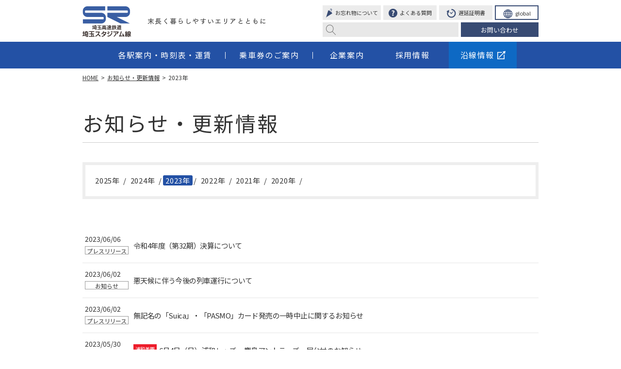

--- FILE ---
content_type: text/html; charset=UTF-8
request_url: https://www.s-rail.co.jp/news/list_2023_8.php
body_size: 7748
content:
<!--削除予定　再設定予定-->
<!--削除予定　再設定予定-->
<?xml version="1.0" encoding="UTF-8"?>
<!DOCTYPE html>
<html lang="jp">
<head>
<meta charset="UTF-8">
<!-- Google tag (gtag.js) -->
<script async src="https://www.googletagmanager.com/gtag/js?id=G-2039GKWVH4"></script>
<script>
window.dataLayer = window.dataLayer || [];
function gtag(){dataLayer.push(arguments);}
gtag('js', new Date());
gtag('config', 'G-2039GKWVH4');
</script>
<!-- Google tag (gtag.js) -->
<meta name="google-site-verification" content="UBTCIsglK5HLfRQllxL__2wbDFZ-I9lz4iBEyr8Zcp0" />
<script type="text/javascript">
if ((navigator.userAgent.indexOf('iPhone') > 0) || navigator.userAgent.indexOf('iPod') > 0 || navigator.userAgent.indexOf('Android') > 0) {
document.write('<meta name="viewport" content="width=device-width, initial-scale=1.0, minimum-scale=1.0, maximum-scale=1.0, user-scalable=yes">');
}else{
document.write('<meta name="viewport" content="width=1250, user-scalable=yes">');
}
</script>
<title>2023年のお知らせ・更新情報一覧 | 埼玉高速鉄道　埼玉スタジアム線 | 都心直結、埼玉スタジアム直結</title>
<meta name="description" content="2023年のお知らせ・更新情報一覧です。埼玉高速鉄道　埼玉スタジアム線のウェブサイト。時刻表、路線図、運行情報、運賃、おとくなきっぷなどのご利用案内のほか、企業情報、採用情報、安全・安心への取組みなどを掲載しています。沿線のタウン情報「えすあーる」で、各駅ごとに魅力を発信しています。">
<meta name="keywords" content="埼玉高速鉄道,SR,えすあーる,都心直結,沿線情報,浦和レッズ,埼玉スタジアム,御成道,ハイキング,植木,盆栽,割引きっぷ,">
<meta property="og:locale" content="ja_JP">
<meta property="og:type" content="blog">
<meta property="og:title" content="2023年のお知らせ・更新情報一覧">
<meta property="og:url" content="http://www.s-rail.co.jp/news/list_2023.php">
<meta property="og:description" content="2023年のお知らせ・更新情報一覧です。埼玉高速鉄道　埼玉スタジアム線のウェブサイト。時刻表、路線図、運行情報、運賃、おとくなきっぷなどのご利用案内のほか、企業情報、採用情報、安全・安心への取組みなどを掲載しています。沿線のタウン情報「えすあーる」で、各駅ごとに魅力を発信しています。">
<meta property="og:site_name" content="埼玉高速鉄道　埼玉スタジアム線 | 都心直結、埼玉スタジアム直結">
<meta property="og:image" content="https://www.s-rail.co.jp/assets/images/common/ogp.png">
<style>
.C-wrap {overflow: hidden;position: relative;}
.C-wrap__fadein {filter: progid:DXImageTransform.Microsoft.Alpha(Opacity=0);opacity: 0;-moz-transition: 2s;-o-transition: 2s;-webkit-transition: 2s;transition: 2s;}
.C-timetable__table .C-timetable__cell--red span { color:#333;}
</style>
<script>
// google search
function googleSearch() {
document.writeln('<form action="/search/index.php" id="searchbox_011996342940199115783:8osd9ezp9dm">');
document.writeln('<input type="hidden" name="cx" value="011996342940199115783:8osd9ezp9dm">');
document.writeln('<input type="hidden" name="cof" value="FORID:11">');
document.writeln('<input type="text" name="q" class="area">');
document.writeln('<input type="hidden" name="ie" value="UTF-8">');
document.writeln('<input type="hidden" name="oe" value="UTF-8">');
document.writeln('<input type="hidden" name="cof" value="FORID:11">');
document.writeln('<input type="submit" value="検索">');
document.writeln('<\/form>');
document.writeln('<script type="text/javascript" src="https://www.google.co.jp/coop/cse/brand?form=searchbox_011996342940199115783%3A8osd9ezp9dm&lang="><\/script>');
}
</script>
<link rel="shortcut icon" type="image/vnd.microsoft.icon" href="/favicon.ico" />
<link rel="icon" type="image/vnd.microsoft.icon" href="/favicon.ico" />
<!-- common css -->
<link rel="preconnect" href="https://fonts.gstatic.com">
<link href="https://fonts.googleapis.com/css2?family=Noto+Sans+JP&display=swap" rel="stylesheet">
<link rel="stylesheet" href="/assets/css/normalize.css" media="all">
<link rel="stylesheet" href="/assets/css/common_new.css" media="all" media="print" onload="this.media='all'">
<!-- // common css -->
<link rel="stylesheet" href="/assets/css/newscont.css">
<link rel="stylesheet" href="/assets/css/print.css" media="print">
<!-- common js -->
<script src="/assets/js/jquery-1.11.1.min.js" ></script>
<script src="/assets/js/jquery.tile.js"></script>
<script src="/assets/js/common.js"></script>
<script src="/assets/js/jquery.socialbutton-1.9.1.js"></script>
<!-- // common js -->
<script type="text/javascript">
$(function() {
$('.tweet').socialbutton('twitter', {button: 'count', url: 'http://www.s-rail.co.jp/news/list_2023.php'});
$('.facebook_like').socialbutton('facebook_like', {show_faces: false, button: 'button_count', url: 'http://www.s-rail.co.jp/news/list_2023.php'});
$('.facebook_share').socialbutton('facebook_share', {url: 'http://www.s-rail.co.jp/news/list_2023.php'});
$('.google_plusone').socialbutton('google_plusone', {url: 'http://www.s-rail.co.jp/news/list_2023.php'});
});
</script>
</head>
<body>
<div class="C-wrap" id="wrap">
<div class="C-wrap__fadein" id="wrap-fadein">
<header class="C-header">
<div class="C-header__head">
  <div class="C-head">
    <h1 class="C-head__logo"> <a href="/"> <img src="/assets/images/common/header-logo-pc.png" alt="埼玉高速鉄道" class="js-switch"> </a> </h1>
    <p class="C-head__copy"> <img src="/assets/images/common/header-copy.png" alt="末長く暮らしやすいエリアとともに"> </p>
    <div class="C-head__search" id="header-search">
      <div class="C-search">
        <div class="C-search__inner"> 
          <script>googleSearch();</script> 
        </div>
      </div>
    </div>
  </div>
</div><div class="C-header__toggle">
  <div class="C-toggle">
    <p class="C-toggle__btn C-toggle__btn--search" id="header-toggle-search"><img src="/assets/images/common/header-toggle-search.png" alt="SEARCH"></p>
    <p class="C-toggle__btn C-toggle__btn--nav" id="header-toggle-nav"><img src="/assets/images/common/header-toggle-nav.gif" alt="MENU"></p>
  </div>
</div><div class="C-header__nav" id="header-nav">
  <nav class="C-nav" id="nav">
    <p class="C-nav__close" id="header-close-nav"><img src="/assets/images/common/header-close.png" alt="CLOSE"></p>
    <div class="C-nav__inner">
      <div class="C-nav__global">
        <div class="C-global">
          <ul class="C-global__list">
            <li class="C-global__item C-global__item--01 C-global__item--toggle"> <a class="C-global__link" href="/line/index.php">各駅案内・時刻表・運賃</a>
              <div class="C-global__under">
                <div class="C-under">
                  <ul class="C-under__list">
                    <li class="C-under__item"> <a class="C-under__link C-under__link--uraw" href="/line/urawamisono.php"> <span class="C-under__txt--jp C-under__txt--jp--uraw">浦和美園</span> <span class="C-under__txt--en C-under__txt--en--uraw">URAWA <span class="C-break">MISONO</span> </span> <span class="C-under__decoration"> <span class="C-under__circle C-under__circle--uraw"></span> </span> </a> </li>
                    <li class="C-under__item"> <a class="C-under__link C-under__link--higa" href="/line/higashikawaguchi.php"> <span class="C-under__txt--jp C-under__txt--jp--higa">東川口</span> <span class="C-under__txt--en C-under__txt--en--higa">HIGASHI <span class="C-break">KAWAGUCHI</span> </span> <span class="C-under__decoration"> <span class="C-under__circle C-under__circle--higa"></span> </span> </a> </li>
                    <li class="C-under__item"> <a class="C-under__link C-under__link--tozu" href="/line/tozukaangyo.php"> <span class="C-under__txt--jp C-under__txt--jp--tozu">戸塚安行</span> <span class="C-under__txt--en C-under__txt--en--tozu">TOZUKA <span class="C-break">ANGYO</span> </span> <span class="C-under__decoration"> <span class="C-under__circle C-under__circle--tozu"></span> </span> </a> </li>
                    <li class="C-under__item"> <a class="C-under__link C-under__link--arai" href="/line/araijuku.php"> <span class="C-under__txt--jp C-under__txt--jp--arai">新井宿</span> <span class="C-under__txt--en C-under__txt--en--arai">ARAIJUKU</span> <span class="C-under__decoration"> <span class="C-under__circle C-under__circle--arai"></span> </span> </a> </li>
                    <li class="C-under__item"> <a class="C-under__link C-under__link--hato" href="/line/hatogaya.php"> <span class="C-under__txt--jp C-under__txt--jp--hato">鳩ヶ谷</span> <span class="C-under__txt--en C-under__txt--en--hato">HATOGAYA</span> <span class="C-under__decoration"> <span class="C-under__circle C-under__circle--hato"></span> </span> </a> </li>
                    <li class="C-under__item"> <a class="C-under__link C-under__link--mina" href="/line/minamihatogaya.php"> <span class="C-under__txt--jp C-under__txt--jp--mina">南鳩ヶ谷</span> <span class="C-under__txt--en C-under__txt--en--mina">MINAMI <span class="C-break">HATOGAYA</span> </span> <span class="C-under__decoration"> <span class="C-under__circle C-under__circle--mina"></span> </span> </a> </li>
                    <li class="C-under__item"> <a class="C-under__link C-under__link--kawa" href="/line/kawaguchimotogo.php"> <span class="C-under__txt--jp C-under__txt--jp--kawa">川口元郷</span> <span class="C-under__txt--en C-under__txt--en--kawa">KAWAGUCHI <span class="C-break">MOTOGO</span> </span> <span class="C-under__decoration"> <span class="C-under__circle C-under__circle--kawa"></span> </span> </a> </li>
                <li class="C-under__item"> <a class="C-under__link C-under__link--akab" href="/line/akabaneiwabuchi.php"> <span class="C-under__txt--jp C-under__txt--jp--akab">赤羽岩淵</span> <span class="C-under__txt--en C-under__txt--en--akab">AKABANE- <span class="C-break">IWABUCHI</span> </span> <span class="C-under__decoration"> <span class="C-under__circle C-under__circle--akab"></span> </span> </a> </li>  
                </ul>
                </div>
              </div>
            </li>
            <li class="C-global__item C-global__item--02 C-global__item--toggle"> <a class="C-global__link" href="/ticket/">乗車券のご案内</a>
              <div class="C-global__under C-global__under--ticket">
                <div class="C-under2">
                  <ul class="C-under2__list">
                    <li class="C-under2__item"> <a class="C-under2__link C-under2__link--01" href="/ticket/info.php"><span>乗車券のご案内</span></a> </li>
                    <li class="C-under2__item"> <a class="C-under2__link C-under2__link--02" href="/ticket/fare.php"><span>運賃</span></a> </li>
                    <li class="C-under2__item"> <a class="C-under2__link C-under2__link--03" href="/ticket/pass.php"><span>定期券</span></a> </li>
                    <li class="C-under2__item"> <a class="C-under2__link C-under2__link--04" href="/ticket/discount.php"><span>各種割引</span></a> </li>
                    <li class="C-under2__item"> <a class="C-under2__link C-under2__link--05" href="/ticket/coupon.php"><span>回数券</span></a> </li>
                    <li class="C-under2__item"> <a class="C-under2__link C-under2__link--06" href="/ticket/pasmo.php"><span>PASMO</span></a> </li>
                    <li class="C-under2__item"> <a class="C-under2__link C-under2__link--07" href="/ticket/transfer.php"><span>振替輸送</span></a> </li>
                    <li class="C-under2__item"> <a class="C-under2__link C-under2__link--08" href="/ticket/otoku.php"><span>おとくなきっぷ</span></a> </li>
                  </ul>
                </div>
              </div>
            </li>
            <li class="C-global__item C-global__item--03 C-global__item--toggle"> <a class="C-global__link" href="/about/corporate/outline.php">企業案内</a>
              <div class="C-global__under C-global__under--about">
                <div class="C-under3">
                  <ul class="C-under3__list">
                    <li class="C-under3__item"> <a class="C-under3__link C-under3__link--01" href="/about/corporate/outline.php"><span>会社案内</span></a> </li>
                    <li class="C-under3__item"> <a class="C-under3__link C-under3__link--02" href="/about/csr/index.php"><span>SRの取り組み</span></a> </li>
                    <li class="C-under3__item"> <a class="C-under3__link C-under3__link--03" href="/recruit/index.php"><span>採用情報</span></a> </li>
                    <li class="C-under3__item"> <a class="C-under3__link C-under3__link--04" href="/public/advertisement.php"><span>交通広告・バナー広告の<br class="C-none--sp">
                      お問い合わせ</span></a> </li>
                  </ul>
                </div>
              </div>
            </li>
            <li class="C-global__item C-global__item--05 C-global__item--toggle"> <a class="C-global__link" href="/recruit/index.php">採用情報</a>
            </li>
          <li class="C-global__item C-global__item--04"> <a class="C-global__link C-global__link--blank js-hov" href="/area/" target="_blank">沿線情報 <span><img src="/assets/images/common/header-icon-blank-off.png" alt="icon" class="js-img"></span> </a> </li>
          </ul>
        </div>
      </div>
      <div class="C-nav__sub">
        <div class="C-sub">
          <ul class="C-sub__list C-sub__list--top">
            <li class="C-sub__item"> <a class="C-sub__link C-sub__link--01" href="/lostarticles/"> <img src="/assets/images/common/header-icon-lostarticles-pc.png" alt="icon">お忘れ物について </a> </li>
            <li class="C-sub__item"> <a class="C-sub__link C-sub__link--02" href="/faq/ticket.php"> <img src="/assets/images/common/header-icon-faq-pc.png" alt="icon">よくある質問 </a> </li>
            <li class="C-sub__item"> <a class="C-sub__link C-sub__link--03" href="/delay/"> <img src="/assets/images/common/header-icon-delay-pc.png" alt="icon">遅延証明書 </a> </li>
            <li class="C-sub__item"> <span class="C-sub__link C-sub__link--04 global_link" > <img src="/assets/images/common/header-icon-english-pc.png" alt="icon">global 
              <ul class="C-sub__list__child">
                
                <li class="C-sub__item__child"><a href="/global/english.php" class="C-sub__link__child" target="_blank">English</a></li>
                <li class="C-sub__item__child"><a href="/global/sc.php" class="C-sub__link__child" target="_blank">簡体中文</a></li>
                <li class="C-sub__item__child"><a href="/global/tc.php" class="C-sub__link__child" target="_blank">繁體中文</a></li>
                <li class="C-sub__item__child"><a href="/global/korean.php" class="C-sub__link__child" target="_blank">한국어</a></li>
                <li class="C-sub__item__child"><a href="/english/index.php" class="C-sub__link__child">About SR</a></li>
              </ul>
            </span></li>
          </ul>
          <ul class="C-sub__list C-sub__list--btm">
            <li class="C-sub__item C-sub__item--contact"> <a class="C-sub__link C-sub__link--05" href="/contact/" target="_blank">お問い合わせ</a> </li>
          </ul>
        </div>
      </div>
    </div>
  </nav>
</div></header>
<div class="C-contents">
<div class="C-inner C-margin--high mt10">
<ol class="C-blead " itemscope itemtype="http://schema.org/BreadcrumbList">
<li itemprop="itemListElement" itemscope itemtype="http://schema.org/ListItem">
<a itemscope itemtype="http://schema.org/Thing" itemprop="item" href="/"><span itemprop="name">HOME</span></a>&gt;</li>
<li itemprop="itemListElement" itemscope itemtype="http://schema.org/ListItem"><a
itemscope itemtype="http://schema.org/Thing" itemprop="item" href="/news/"><span itemprop="name">お知らせ・更新情報</span></a>&gt;</li>
<li itemprop="itemListElement" itemscope itemtype="http://schema.org/ListItem"><span itemprop="name">2023年</span></li>
</ol>
</div>
<div class="newscont div-origin">
<div class="C-inner">
<div class="C-margin--mid">
<h1 class="C-heading1">お知らせ・更新情報</h1>
<!--<p class="news__rss"><a href="/rss.xml">RSS</a></p>-->
</div>
<div class="C-block07">
<div class="C-block07__inner C-margin--high">
<nav class="C-navmenu">
<ul class="C-submenu">
<li class="C-submenu__item"><a href="https://www.s-rail.co.jp/news/list_2025.php">2025年</a>&nbsp;&nbsp;/&nbsp;&nbsp;</li>
<li class="C-submenu__item"><a href="https://www.s-rail.co.jp/news/list_2024.php">2024年</a>&nbsp;&nbsp;/&nbsp;&nbsp;</li>
<li class="C-submenu__item"><a class="fl-current" href="https://www.s-rail.co.jp/news/list_2023.php">2023年</a>&nbsp;&nbsp;/&nbsp;&nbsp;</li>
<li class="C-submenu__item"><a href="https://www.s-rail.co.jp/news/list_2022.php">2022年</a>&nbsp;&nbsp;/&nbsp;&nbsp;</li>
<li class="C-submenu__item"><a href="https://www.s-rail.co.jp/news/list_2021.php">2021年</a>&nbsp;&nbsp;/&nbsp;&nbsp;</li>
<li class="C-submenu__item"><a href="https://www.s-rail.co.jp/news/list_2020.php">2020年</a>&nbsp;&nbsp;/&nbsp;&nbsp;</li>
</ul>
</nav>
</div>
</div>
<!-- ★ここから-->
<div class="newsIndexconArea C-margin--mid">
<section class="news">
<div class="news__inner">
<div class="news__archives">

          
            
    <article>
        <dl>
          <dt>
          <span class="news__info">
          <span class="news__vm js-tile4-pc">
          <span class="news__info--date">2023/06/06</span>
          <span class="news__info--cate">プレスリリース</span>
          </span>
          </span>
          <span class="news__area">
          <span class="news__vm js-tile4-pc">
          
          
          
          
          
          
          
          <!--
                    
          
          
          <span class="news__area--icon news__area--tozu">戸塚安行</span>
          
          
          <span class="news__area--icon news__area--mina">南鳩ヶ谷</span>
          

          -->
          </span>
          </span>
          </dt>
          <dd>
          <p class="news__txt"><span class="news__vm js-tile4-pc">
            
              <a href="https://www.s-rail.co.jp/news/2023/pr20230606-r4-kessan.php">
              令和4年度（第32期）決算について
              </a>
              
            </span></p>
          </dd>
        </dl>
      </article>
      
          
            
    <article>
        <dl>
          <dt>
          <span class="news__info">
          <span class="news__vm js-tile4-pc">
          <span class="news__info--date">2023/06/02</span>
          <span class="news__info--cate">お知らせ</span>
          </span>
          </span>
          <span class="news__area">
          <span class="news__vm js-tile4-pc">
          
          
          
          
          
          
          
          <!--
                    
          
          
          <span class="news__area--icon news__area--tozu">戸塚安行</span>
          
          
          <span class="news__area--icon news__area--mina">南鳩ヶ谷</span>
          

          -->
          </span>
          </span>
          </dt>
          <dd>
          <p class="news__txt"><span class="news__vm js-tile4-pc">
            
              <a href="https://www.s-rail.co.jp/news/2023/20230602-mawar.php">
              悪天候に伴う今後の列車運行について
              </a>
              
            </span></p>
          </dd>
        </dl>
      </article>
      
          
            
    <article>
        <dl>
          <dt>
          <span class="news__info">
          <span class="news__vm js-tile4-pc">
          <span class="news__info--date">2023/06/02</span>
          <span class="news__info--cate">プレスリリース</span>
          </span>
          </span>
          <span class="news__area">
          <span class="news__vm js-tile4-pc">
          
          
          
          
          
          
          
          <!--
                    
          
          
          <span class="news__area--icon news__area--tozu">戸塚安行</span>
          
          
          <span class="news__area--icon news__area--mina">南鳩ヶ谷</span>
          

          -->
          </span>
          </span>
          </dt>
          <dd>
          <p class="news__txt"><span class="news__vm js-tile4-pc">
            
              <a href="https://www.s-rail.co.jp/news/2023/pr20230602-suica-pasmo.php">
              無記名の「Suica」・「PASMO」カード発売の一時中止に関するお知らせ
              </a>
              
            </span></p>
          </dd>
        </dl>
      </article>
      
          
            
    <article>
        <dl>
          <dt>
          <span class="news__info">
          <span class="news__vm js-tile4-pc">
          <span class="news__info--date">2023/05/30</span>
          <span class="news__info--cate">お知らせ</span>
          </span>
          </span>
          <span class="news__area">
          <span class="news__vm js-tile4-pc">
          <span class="news__area--icon news__area--uraw">浦和美園</span>
          
          
          
          
          
          
          <!--
                    
          
          
          <span class="news__area--icon news__area--tozu">戸塚安行</span>
          
          
          <span class="news__area--icon news__area--mina">南鳩ヶ谷</span>
          

          -->
          </span>
          </span>
          </dt>
          <dd>
          <p class="news__txt"><span class="news__vm js-tile4-pc">
            
              <a href="https://www.s-rail.co.jp/news/2023/yataimura-20230604.php">
              6月4日（日）浦和レッズvs 鹿島アントラーズ　屋台村のお知らせ
              </a>
              
            </span></p>
          </dd>
        </dl>
      </article>
      
          
            
    <article>
        <dl>
          <dt>
          <span class="news__info">
          <span class="news__vm js-tile4-pc">
          <span class="news__info--date">2023/05/30</span>
          <span class="news__info--cate">臨時列車</span>
          </span>
          </span>
          <span class="news__area">
          <span class="news__vm js-tile4-pc">
          <span class="news__area--icon news__area--uraw">浦和美園</span>
          <span class="news__area--icon news__area--higa">東川口</span>
          
          
          
          
          
          <!--
                    
          
          
          <span class="news__area--icon news__area--tozu">戸塚安行</span>
          
          
          <span class="news__area--icon news__area--mina">南鳩ヶ谷</span>
          

          -->
          </span>
          </span>
          </dt>
          <dd>
          <p class="news__txt"><span class="news__vm js-tile4-pc">
            
              <a href="https://www.s-rail.co.jp/news/2023/rinji20230604.php">
              6月4日（日） 浦和レッズ vs 鹿島アントラーズ　臨時ダイヤのご案内
              </a>
              
            </span></p>
          </dd>
        </dl>
      </article>
      
          
            
    <article>
        <dl>
          <dt>
          <span class="news__info">
          <span class="news__vm js-tile4-pc">
          <span class="news__info--date">2023/05/25</span>
          <span class="news__info--cate">プレスリリース</span>
          </span>
          </span>
          <span class="news__area">
          <span class="news__vm js-tile4-pc">
          
          
          
          
          
          
          
          <!--
                    
          
          
          <span class="news__area--icon news__area--tozu">戸塚安行</span>
          
          
          <span class="news__area--icon news__area--mina">南鳩ヶ谷</span>
          

          -->
          </span>
          </span>
          </dt>
          <dd>
          <p class="news__txt"><span class="news__vm js-tile4-pc">
            
              <a href="https://www.s-rail.co.jp/news/2023/pr20230525-chikanbokumetsu.php">
              痴漢撲滅キャンペーンの実施について
              </a>
              
            </span></p>
          </dd>
        </dl>
      </article>
      
          
            
    <article>
        <dl>
          <dt>
          <span class="news__info">
          <span class="news__vm js-tile4-pc">
          <span class="news__info--date">2023/05/25</span>
          <span class="news__info--cate">お知らせ</span>
          </span>
          </span>
          <span class="news__area">
          <span class="news__vm js-tile4-pc">
          
          
          
          
          
          
          
          <!--
                    
          
          
          <span class="news__area--icon news__area--tozu">戸塚安行</span>
          
          
          <span class="news__area--icon news__area--mina">南鳩ヶ谷</span>
          

          -->
          </span>
          </span>
          </dt>
          <dd>
          <p class="news__txt"><span class="news__vm js-tile4-pc">
            
              <a href="https://www.s-rail.co.jp/news/2023/eves202306.php">
              エレベータ・エスカレータ定期点検のお知らせ（2023年6月）
              </a>
              
            </span></p>
          </dd>
        </dl>
      </article>
      
          
            
    <article>
        <dl>
          <dt>
          <span class="news__info">
          <span class="news__vm js-tile4-pc">
          <span class="news__info--date">2023/05/25</span>
          <span class="news__info--cate">臨時列車</span>
          </span>
          </span>
          <span class="news__area">
          <span class="news__vm js-tile4-pc">
          <span class="news__area--icon news__area--uraw">浦和美園</span>
          <span class="news__area--icon news__area--higa">東川口</span>
          
          
          
          
          
          <!--
                    
          
          
          <span class="news__area--icon news__area--tozu">戸塚安行</span>
          
          
          <span class="news__area--icon news__area--mina">南鳩ヶ谷</span>
          

          -->
          </span>
          </span>
          </dt>
          <dd>
          <p class="news__txt"><span class="news__vm js-tile4-pc">
            
              <a href="https://www.s-rail.co.jp/news/2023/rinji20230531.php">
              5月31日（水） 浦和レッズ vs サンフレッチェ広島　臨時ダイヤのご案内
              </a>
              
            </span></p>
          </dd>
        </dl>
      </article>
      
          
            
    <article>
        <dl>
          <dt>
          <span class="news__info">
          <span class="news__vm js-tile4-pc">
          <span class="news__info--date">2023/05/25</span>
          <span class="news__info--cate">お知らせ</span>
          </span>
          </span>
          <span class="news__area">
          <span class="news__vm js-tile4-pc">
          <span class="news__area--icon news__area--uraw">浦和美園</span>
          
          
          
          
          
          
          <!--
                    
          
          
          <span class="news__area--icon news__area--tozu">戸塚安行</span>
          
          
          <span class="news__area--icon news__area--mina">南鳩ヶ谷</span>
          

          -->
          </span>
          </span>
          </dt>
          <dd>
          <p class="news__txt"><span class="news__vm js-tile4-pc">
            
              <a href="https://www.s-rail.co.jp/news/2023/yataimura-20230531.php">
               5月31日（水）浦和レッズvs サンフレッチェ広島　屋台村のお知らせ
              </a>
              
            </span></p>
          </dd>
        </dl>
      </article>
      
          
            
    <article>
        <dl>
          <dt>
          <span class="news__info">
          <span class="news__vm js-tile4-pc">
          <span class="news__info--date">2023/05/18</span>
          <span class="news__info--cate">臨時列車</span>
          </span>
          </span>
          <span class="news__area">
          <span class="news__vm js-tile4-pc">
          <span class="news__area--icon news__area--uraw">浦和美園</span>
          <span class="news__area--icon news__area--higa">東川口</span>
          
          
          
          
          
          <!--
                    
          
          
          <span class="news__area--icon news__area--tozu">戸塚安行</span>
          
          
          <span class="news__area--icon news__area--mina">南鳩ヶ谷</span>
          

          -->
          </span>
          </span>
          </dt>
          <dd>
          <p class="news__txt"><span class="news__vm js-tile4-pc">
            
              <a href="https://www.s-rail.co.jp/news/2023/rinji20230524.php">
              5月24日（水） 浦和レッズ vs 川崎フロンターレ　臨時ダイヤのご案内
              </a>
              
            </span></p>
          </dd>
        </dl>
      </article>
      
</div>
</div>
</section>
</div>
<!-- ★ここまで-->
<div class="cfix C-margin--mid">
<ul class="pagenate cfix"><li><a href="https://www.s-rail.co.jp/news/list_2023_7.php" class="link_before">PREV</a></li><li><a href="https://www.s-rail.co.jp/news/list_2023_3.php" class="link_page">3</a></li>&nbsp;
<li><a href="https://www.s-rail.co.jp/news/list_2023_4.php" class="link_page">4</a></li>&nbsp;
<li><a href="https://www.s-rail.co.jp/news/list_2023_5.php" class="link_page">5</a></li>&nbsp;
<li><a href="https://www.s-rail.co.jp/news/list_2023_6.php" class="link_page">6</a></li>&nbsp;
<li><a href="https://www.s-rail.co.jp/news/list_2023_7.php" class="link_page">7</a></li>&nbsp;
<li><span class="current_page">8</span></li>&nbsp;
<li><a href="https://www.s-rail.co.jp/news/list_2023_9.php" class="link_page">9</a></li>&nbsp;
<li><a href="https://www.s-rail.co.jp/news/list_2023_10.php" class="link_page">10</a></li>&nbsp;
<li><a href="https://www.s-rail.co.jp/news/list_2023_11.php" class="link_page">11</a></li>&nbsp;
<li><a href="https://www.s-rail.co.jp/news/list_2023_12.php" class="link_page">12</a></li>&nbsp;
<li><a href="https://www.s-rail.co.jp/news/list_2023_13.php" class="link_page">13</a></li><li><a href="https://www.s-rail.co.jp/news/list_2023_9.php" class="link_next">NEXT</a></li></ul>
</div>
<!-- social_buttonArea -->
<div class="social_buttonArea">
<ul class="social_button">
<li class="button01 tweet"></li>
<li class="button02 facebook_like"></li>
<!--<li class="button03 facebook_share"></li>-->
<!--<li class="button04 google_plusone"></li>-->
</ul>
</div><!-- social_buttonArea -->
<!-- social_buttonArea -->
</div>
<!--
// C-inner -->
</div>
<!--
// div-origin -->
</div>
<!--
// C-contents -->
<!--法人情報-->
<section class="C-information">
  <div class="C-information__inner">
    <h2 class="C-information__ttl">法人情報</h2>
    <ul class="C-information__list">
      <li class="C-information__item C-information__item--three"><a class="C-information__link" href="/about/corporate/outline.php">会社案内</a></li>
      <li class="C-information__item C-information__item--three"><a class="C-information__link" href="/about/csr/index.php">SRの取り組み</a></li>
      <li class="C-information__item C-information__item--three"><a class="C-information__link" href="/recruit/index.php">採用情報</a></li>
      <!-- <li class="C-information__item C-information__item--two"><a class="C-information__link" href="/public/guideboard.php">駅の出口案内板を活用しませんか？</a></li>
      <li class="C-information__item C-information__item--two"><a class="C-information__link" href="/about/csr/conference.php">貸会議室のご案内</a></li> -->
    </ul>
    <div class="C-clear"></div>
  </div>
</section><!--法人情報-->
<footer class="C-footer">
<div class="C-footer__sns">
  <div class="C-sns">
  <ul class="C-sns__list">
      <li class="C-sns__item"> <a class="C-sns__link" href="https://www.facebook.com/srail.jp" target="_blank"> <img src="/assets/images/common/footer-btn-fb-pc.gif" alt="facebook" class="js-switch"> </a> </li>
      <li class="C-sns__item"> <a class="C-sns__link" href="https://twitter.com/srail_info" target="_blank"> <img src="/assets/images/common/footer-btn-tw-pc.gif" alt="twitter" class="js-switch"> </a> </li>
    </ul>
  </div>
</div><div class="C-footer__inner">
  <p class="C-footer__logo"><a href="/"><img src="/assets/images/common/footer-logo.gif" alt="埼玉高速鉄道"></a></p>
  <div class="C-footer__sitemap">
    <div class="C-sitemap">
      <div class="C-sitemap__grid C-sitemap__grid--line">
        <ul class="C-sitemap__list C-sitemap__list--line">
          <li class="C-sitemap__item C-sitemap__item--line"> <a class="C-sitemap__link" href="/line/urawamisono.php">浦和美園</a> </li>
          <li class="C-sitemap__item C-sitemap__item--line"> <a class="C-sitemap__link" href="/line/higashikawaguchi.php">東川口</a> </li>
          <li class="C-sitemap__item C-sitemap__item--line"> <a class="C-sitemap__link" href="/line/tozukaangyo.php">戸塚安行</a> </li>
          <li class="C-sitemap__item C-sitemap__item--line"> <a class="C-sitemap__link" href="/line/araijuku.php">新井宿</a> </li>
        </ul>
        <ul class="C-sitemap__list C-sitemap__list--line">
          <li class="C-sitemap__item C-sitemap__item--line"> <a class="C-sitemap__link" href="/line/hatogaya.php">鳩ヶ谷</a> </li>
          <li class="C-sitemap__item C-sitemap__item--line"> <a class="C-sitemap__link" href="/line/minamihatogaya.php">南鳩ヶ谷</a> </li>
          <li class="C-sitemap__item C-sitemap__item--line"> <a class="C-sitemap__link" href="/line/kawaguchimotogo.php">川口元郷</a> </li>
        <li class="C-sitemap__item C-sitemap__item--line"> <a class="C-sitemap__link" href="/line/akabaneiwabuchi.php">赤羽岩淵</a> </li>
        </ul>
      </div>
      <div class="C-sitemap__grid C-sitemap__grid--default">
        <ul class="C-sitemap__list C-sitemap__list--default">
        <li class="C-sitemap__item C-sitemap__item--default"> <a class="C-sitemap__link" href="/contact/" target="_blank">お問い合わせ・ご意見</a> </li>
          <li class="C-sitemap__item C-sitemap__item--default"> <a class="C-sitemap__link" href="/railmap/">都内路線図</a> </li>
          <li class="C-sitemap__item C-sitemap__item--default"> <a class="C-sitemap__link" href="/sitemap/">サイトマップ</a> </li>
          <li class="C-sitemap__item C-sitemap__item--default"> <a class="C-sitemap__link" href="/link/">関連リンク</a> </li>
        </ul>
        <ul class="C-sitemap__list C-sitemap__list--default">
        <li class="C-sitemap__item C-sitemap__item--default"> <a class="C-sitemap__link" href="/public/advertisement.php">広告掲載について</a></li>
          <li class="C-sitemap__item C-sitemap__item--default"> <a class="C-sitemap__link" href="/sitepolicy/">サイトポリシー</a> </li>
          <li class="C-sitemap__item C-sitemap__item--default"> <a class="C-sitemap__link" href="/about/corporate/privacy.php">個人情報保護方針</a> </li>
          <li class="C-sitemap__item C-sitemap__item--default"> <a class="C-sitemap__link" href="https://www.facebook.com/srail.jp" target="_blank">Facebook</a> </li>
          
        </ul>
      </div>
    </div>
  </div>
  <p class="C-footer__sitemap_02"><a href="/about/csr/tamasaburou.php"><img src="/assets/images/common/footer-tama.png" alt="たまさぶろうについて"></a></p>
</div><div class="C-footer__copyright">
  <p class="C-copyright"><small>Copyright &copy; Saitama Railway Corporation All rights reserved.</small></p>
</div>
<div class="C-footer__gotop">
  <div class="C-gotop">
    <p class="C-gotop__btn"><a href="#"><img src="/assets/images/common/footer-btn-gotop-pc.png" alt="GO TOP" class="js-switch"></a></p>
  </div>
</div></footer>
</div>
</div>
<div class="C-hook" id="hook"></div>
<!--削除予定　旧サイトモジュール-->
<!--<link type="text/css" rel="stylesheet" href="/common/css/import.css" media="all" />
<link type="text/css" rel="stylesheet" href="/css/style.css" media="all" />
<script type="text/javascript" src="http://ajax.googleapis.com/ajax/libs/jquery/1.7.1/jquery.min.js" charset="utf-8"></script>
<script type="text/javascript" src="/common/js/script.js"></script>
<script type="text/javascript" src="common/js/jquery.cycle.all.js"></script>
<script type="text/javascript" src="common/js/jquery.event.js"></script>
<script type="text/javascript" src="common/js/nivo-slider/jquery.nivo.slider.pack.js"></script>
<script type="text/javascript" src="common/js/jquery.socialbutton-1.9.1.js"></script>
<script type="text/javascript">
$(function() {
$('.tweet').socialbutton('twitter', {button: 'count', url: 'https://www.s-rail.co.jp/'});
$('.facebook_like').socialbutton('facebook_like', {show_faces: false, button: 'button_count', url: 'https://www.s-rail.co.jp/'});
$('.facebook_share').socialbutton('facebook_share', {url: 'https://www.s-rail.co.jp/'});
$('.google_plusone').socialbutton('google_plusone', {url: 'https://www.s-rail.co.jp/'});
});
</script>
<script type="text/javascript" src="common/js/jquery.mainVi.js"></script>
<script type="text/javascript" src="common/js/srtab.js"></script>
<link type="text/css" rel="stylesheet" href="common/js/nivo-slider/themes/main/main.css" media="all" />
<link type="text/css" rel="stylesheet" href="common/js/nivo-slider/nivo-slider.css" media="all" />-->
<!--削除予定　旧サイトモジュール-->
<script type="text/javascript">
var _gaq = _gaq || [];
_gaq.push(['_setAccount', 'UA-3116942-2']);
_gaq.push(['_setDomainName', 's-rail.co.jp']);
_gaq.push(['_trackPageview']);
(function() {
var ga = document.createElement('script'); ga.type = 'text/javascript'; ga.async = true;
ga.src = ('https:' == document.location.protocol ? 'https://ssl' : 'http://www') + '.google-analytics.com/ga.js';
var s = document.getElementsByTagName('script')[0]; s.parentNode.insertBefore(ga, s);
})();
</script></body>
</html>


--- FILE ---
content_type: text/css
request_url: https://www.s-rail.co.jp/assets/css/newscont.css
body_size: 10660
content:
.line__link, .news__txt a {
	text-decoration: none
}

.news__inner {
	/*background: #f8f8f8;
	position: relative*/
}
.news__ttl {
	margin-bottom: 20px
}
.news__archives dl {
	border-bottom: 1px solid #e5e5e5
}
.news__archives dl dd a {
	display: block
}
.news__archives::-webkit-scrollbar {
all:unset;
width:10px
}
.news__archives::-webkit-scrollbar-thumb {
all:unset;
background:#d1d1d1
}
.news__vm--new {
	max-width: 48px;
	padding-left: 10px
}
.news__info {
	width: 100px
}
.news__info--date {
	font-size: 14px
}
.news__info--cate {
	font-size: 12px;
	letter-spacing: -.02em;
	width: 90px;
	height: 17px;
	line-height: 17px;
	border: 1px solid #999;
	text-align: center
}
.news__more a, .pickup__more a {
	border: 1px solid #143272;
	font-weight: 700
}
.news__area {
	color: #fff;
	font-size: 0
}
.news__area--icon {
	width: 48px;
	height: 20px;
	line-height: 20px;
	display: block;
	text-align: center;
	margin-right: 5px;
	margin-bottom: 5px;
	font-size: 10px
}
.news__area--uraw {
	background: #ed1c2a
}
.news__area--higa {
	background: #f79428
}
.news__area--tozu {
	background: #e7c915
}
.news__area--arai {
	background: #8fb607
}
.news__area--hato {
	background: #77aad3
}
.news__area--mina {
	background: #6864ae
}
.news__area--kawa {
	background: #bc6fae
}
.news__icon {
	max-width: 48px;
	margin-right: 10px
}
.news__icon img {
	width: 38px
}
.news__txt {
	font-size: 15px;
	letter-spacing: -.04em;
	line-height: 133%
}
.news__txt a {
	color: #333
}
.news__txt a:hover {
	text-decoration: underline
}
.news__more a {
	display: inline-block;
	color: #143272;
	text-decoration: none;
	background-image: url(../images/common/icon-arw-blue-right.png);
	background-repeat: no-repeat;
	background-color: #fff;
	letter-spacing: .025em;
	-moz-background-size: 7px;
	-o-background-size: 7px;
	-webkit-background-size: 7px;
	background-size: 7px
}
.news__rss a {
	display: block
}

/* 20161003 add*/
.newsconArea {
	font-family: 'Noto Sans Japanese',sans-serif;
    -webkit-font-smoothing: antialiased;
    -moz-osx-font-smoothing: grayscale;
    letter-spacing: 0;
    font-weight: 400;
}
/* 20161003 add*/

@media screen and (min-width:768px) {
.news {

}
.news__inner {
	/*padding: 30px 10px 0 20px;
	height: 520px*/
}
.news__archives {
	/*overflow-y: scroll;
	height: 410px*/
}
.news__more a, .news__rss a, .pickup__more a {
	height: 30px;
	line-height: 30px;
	font-size: 12px
}
.news__archives dl {
	padding: 12px 5px 12px 5px;
	padding-bottom: 12px;
	overflow: hidden
}
.news__archives dl dt {
	float: left;
	max-width: 215px
}
.news__archives dl dd {
	overflow: hidden;
	padding-right: 10px
}
.news__vm {
	display: table-cell;
	vertical-align: middle
}
.news__info {
	display: table;
	float: left
}
.news__info--cate, .news__info--date {
	display: block;
	margin-bottom: 5px
}
.news__area, .news__icon, .news__txt {
	display: table
}
.news__area {
	max-width: 110px;
	float: left
}
.news__area--icon, .news__icon {
	float: left
}
.news__more {
	right: 75px
}
.news__more a {
	width: 130px;
	background-position: center right 8px;
	padding-left: 30px
}
.news__rss {
	right: 10px
}
.news__rss a {
	width: 60px;
	background: url(../images/index/news-icon-rss-pc.png) center center no-repeat;
	-moz-background-size: cover;
	-o-background-size: cover;
	-webkit-background-size: cover;
	background-size: cover;
	color: #fff;
	text-decoration: none;
	letter-spacing: .05em;
	padding-left: 25px
}




/*★★★★
--------------------------- */



/* -------------------------------------------------------- */
.b {font-weight:bold !important;}
.le {text-align:left !important;}
.ri {text-align:right !important;}
.cen {text-align:center !important;}
.ri img,
.cen img {display:inline; vertical-align:top;}
.inline img,
img.inline {display:inline; vertical-align:middle !important;}

.f12 {font-size:75% !important;}
.f14 {font-size:88% !important;}
.f16 {font-size:100% !important;}
.f18 {font-size:112% !important;}
.f20 {font-size:124% !important;}
.f22 {font-size:137% !important;}


/*-------------------------------

	マージン設定
	
-------------------------------*/
.m0a { margin:0 auto; }

/* 余白下 */
.m00 {margin-bottom:0 !important;}
.m05 {margin-bottom:5px!important;}
.m10 {margin-bottom:10px!important;}
.m15 {margin-bottom:15px!important;}
.m20 {margin-bottom:20px!important;}
.m25 {margin-bottom:25px!important;}
.m30 {margin-bottom:30px!important;}
.m35 {margin-bottom:35px!important;}
.m40 {margin-bottom:40px!important;}
.m45 {margin-bottom:45px!important;}
.m50 {margin-bottom:50px!important;}
.m55 {margin-bottom:55px!important;}
.m60 {margin-bottom:60px!important;}
.m65 {margin-bottom:65px!important;}
.m70 {margin-bottom:70px!important;}
.m75 {margin-bottom:75px!important;}

/* 余白上 */
.mt00 {margin-top:0 !important;}
.mt05 {margin-top:5px!important;}
.mt10 {margin-top:10px!important;}
.mt15 {margin-top:15px!important;}
.mt20 {margin-top:20px!important;}
.mt25 {margin-top:25px!important;}
.mt30 {margin-top:30px!important;}
.mt35 {margin-top:35px!important;}
.mt40 {margin-top:40px!important;}
.mt45 {margin-top:45px!important;}
.mt50 {margin-top:50px!important;}
.mt55 {margin-top:55px!important;}
.mt60 {margin-top:60px!important;}
.mt65 {margin-top:65px!important;}
.mt70 {margin-top:70px!important;}
.mt75 {margin-top:75px!important;}


/* 余白下 */
.mb00 {margin-bottom:0 !important;}
.mb05 {margin-bottom:5px!important;}
.mb10 {margin-bottom:10px!important;}
.mb15 {margin-bottom:15px!important;}
.mb18 {margin-bottom:18px!important;}
.mb20 {margin-bottom:20px!important;}
.mb25 {margin-bottom:25px!important;}
.mb30 {margin-bottom:30px!important;}
.mb35 {margin-bottom:35px!important;}
.mb40 {margin-bottom:40px!important;}
.mb45 {margin-bottom:45px!important;}
.mb50 {margin-bottom:50px!important;}
.mb55 {margin-bottom:55px!important;}
.mb60 {margin-bottom:60px!important;}
.mb65 {margin-bottom:65px!important;}
.mb70 {margin-bottom:70px!important;}
.mb75 {margin-bottom:75px!important;}
.mb80 {margin-bottom:80px!important;}
.mb85 {margin-bottom:85px!important;}
.mb90 {margin-bottom:90px!important;}
.mb95 {margin-bottom:95px!important;}
.mb100 {margin-bottom:100px!important;}


/* 余白右 */
.mr00 {margin-right:0 !important;}
.mr05 {margin-right:5px!important;}
.mr10 {margin-right:10px!important;}
.mr15 {margin-right:15px!important;}
.mr18 {margin-right:18px!important;}
.mr20 {margin-right:20px!important;}
.mr25 {margin-right:25px!important;}
.mr30 {margin-right:30px!important;}
.mr35 {margin-right:35px!important;}
.mr40 {margin-right:40px!important;}
.mr45 {margin-right:45px!important;}
.mr50 {margin-right:50px!important;}

.nmr1em { margin-right:-1em;}
.nmr2em { margin-right:-2em;}

/* 余白左 */
.ml00 {margin-left:0 !important;}
.ml05 {margin-left:5px!important;}
.ml10 {margin-left:10px!important;}
.ml15 {margin-left:15px!important;}
.ml20 {margin-left:20px!important;}
.ml25 {margin-left:25px!important;}
.ml30 {margin-left:30px!important;}
.ml35 {margin-left:35px!important;}
.ml40 {margin-left:40px!important;}
.ml45 {margin-left:45px!important;}
.ml50 {margin-left:50px!important;}

.nml1em { margin-left:-1em;}
.nml2em { margin-left:-2em;}

/* 余白上 */
.mt00 { margin-top:0px!important;}
.mt05 { margin-top:5px!important;}
.mt10 { margin-top:10px!important;}
.mt20 { margin-top:20px!important;}
.mt30 { margin-top:30px!important;}

/* ネガティブマージン設定
-------------------------------*/
.nmt00 { margin-top:-0px!important;}
.nmt05 { margin-top:-5px!important;}
.nmt10 { margin-top:-10px!important;}
.nmt15 { margin-top:-15px!important;}
.nmt20 { margin-top:-20px!important;}
.nmt30 { margin-top:-30px!important;}
.nmt40 { margin-top:-40px!important;}
.nmt50 { margin-top:-50px!important;}
.nmt60 { margin-top:-60px!important;}
.nmt65 { margin-top:-65px!important;}
.nmt70 { margin-top:-70px!important;}

.nmt90 { margin-top:-90px!important;}


/*-------------------------------

	パディング設定
	
-------------------------------*/
/* 余白全体 */
.pa05 { padding:5px; }
.pa10 { padding:10px; }
.pa15 { padding:15px; }
.pa20 { padding:20px; }
.pa25 { padding:25px; }
.pa30 { padding:30px; }

/* 余白上 */
.pt00 { padding-top:0!important; }
.pt20 { padding-top:20px!important; }
.pt40 { padding-top:40px!important; }
.pt80 { padding-top:80px!important; }
.pt120 { padding-top:120px!important; }
.pt150{ padding-top:150px!important; }
.pt170{ padding-top:170px!important; }
.pt180{ padding-top:180px!important; }

/* 余白下 */
.pb00 { padding-bottom:0!important; }
.pb05 { padding-bottom:5px!important;}
.pb10 { padding-bottom:10px!important;}
.pb15 { padding-bottom:15px!important;}
.pb20 { padding-bottom:20px!important;}
.pb25 { padding-bottom:25px!important;}
.pb30 { padding-bottom:30px!important;}
.pb40 { padding-bottom:40px!important;}
.pb50 { padding-bottom:50px!important;}
.pb60 { padding-bottom:60px!important;}
.pb70 { padding-bottom:70px!important;}
.pb80 { padding-bottom:70px!important;}
.pb90 { padding-bottom:90px!important;}
.pb100 { padding-bottom:100px!important;}

/* 余白右 */
.pr10 { padding-right:10px!important;}
.pr15 { padding-right:15px!important;}
.pr20 { padding-right:20px!important;}
.pr25 { padding-right:25px!important;}
.pr30 { padding-right:30px!important;}
.pr60 { padding-right:60px!important;}

/* 余白左 */
.pl05 { padding-left:5px!important;}
.pl10 { padding-left:10px!important;}
.pl15 { padding-left:15px!important;}
.pl20 { padding-left:20px!important;}
.pl20 { padding-left:25px!important;}
.pl30 { padding-left:30px!important;}

/*-------------------------------

	余白無し
	
-------------------------------*/
.mp00 {
	margin:0!important;
	padding:0!important;
	}

/*-------------------------------

	line-height設定
	
-------------------------------*/
.lh12 { line-height:120%; }
.lh14 { line-height:140%; }
.lh16 { line-height:160%; }
.lh18 { line-height:180%; }
.lh20 { line-height:200%; }

/*-------------------------------

	インデント設定
	
-------------------------------*/
/* インデント設定 */
.ti1 { text-indent:1em; }
.ti2 { text-indent:2em; }
 
 /* ぶらさがりインデント処理 */
.ind05em { text-indent:-0.5em; margin-left:0.5em; }
.ind1em { text-indent:-1em; margin-left:1em; }
.ind1Hem { text-indent:-1.5em; margin-left:1.5em; }
.ind2em { text-indent:-2em; margin-left:2em; }
.ind2Hem { text-indent:-2.5em; margin-left:2.5em; }
.ind3em { text-indent:-3em; margin-left:3em; }
.ind3Hem { text-indent:-3em; margin-left:3.5em; }
.ind3H8em { text-indent:-3.8em; margin-left:3.8em; }
.ind4em { text-indent:-4.5em; margin-left:4em; }
.ind4Hem { text-indent:-4.5em; margin-left:4.5em; }

/*-------------------------------

	幅設定
	
-------------------------------*/
/* パーセント */
.auto {width:auto !important;}
.wp10 {width:10%;}
.wp15 {width:15%;}
.wp20 {width:20%;}
.wp25 {width:25%;}
.wp30 {width:30%;}
.wp35 {width:35%;}
.wp40 {width:40%;}
.wp45 {width:45%;}
.wp50 {width:50%;}
.wp55 {width:55%;}
.wp60 {width:60%;}
.wp65 {width:65%;}
.wp70 {width:70%;}
.wp75 {width:75%;}
.wp80 {width:80%;}
.wp85 {width:85%;}
.wp90 {width:90%;}
.wp95 {width:95%;}
.wp100 {width:100%;}

/* ピクセル */
.w50 {width:50px;}
.w55 {width:55px;}
.w60 {width:60px;}
.w65 {width:65px;}
.w70 {width:70px;}
.w75 {width:75px;}
.w80 {width:80px;}
.w85 {width:85px;}
.w90 {width:90px;}
.w95 {width:95px;}
.w100 {width:100px;}
.w105 {width:105px;}
.w110 {width:110px;}
.w115 {width:115px;}
.w120 {width:120px;}
.w125 {width:125px;}
.w130 {width:130px;}
.w135 {width:135px;}
.w140 {width:140px;}
.w145 {width:145px;}
.w150 {width:150px;}
.w155 {width:155px;}
.w160 {width:160px;}
.w165 {width:165px;}
.w170 {width:170px;}
.w175 {width:175px;}
.w180 {width:180px;}
.w185 {width:185px;}
.w190 {width:190px;}
.w195 {width:195px;}
.w200 {width:200px;}
.w205 {width:205px;}
.w210 {width:210px;}
.w215 {width:215px;}
.w220 {width:220px;}
.w225 {width:225px;}
.w230 {width:230px;}
.w235 {width:235px;}
.w240 {width:240px;}
.w245 {width:245px;}
.w250 {width:250px;}
.w255 {width:255px;}
.w260 {width:260px;}
.w265 {width:265px;}
.w270 {width:270px;}
.w275 {width:275px;}
.w280 {width:280px;}
.w285 {width:285px;}
.w290 {width:290px;}
.w295 {width:295px;}
.w300 {width:300px;}
.w305 {width:305px;}
.w310 {width:310px;}
.w315 {width:315px;}
.w320 {width:320px;}
.w325 {width:325px;}
.w330 {width:330px;}
.w335 {width:335px;}
.w340 {width:340px;}
.w345 {width:345px;}
.w350 {width:350px;}
.w355 {width:355px;}
.w360 {width:360px;}
.w365 {width:365px;}
.w370 {width:370px;}
.w375 {width:375px;}
.w380 {width:380px;}
.w385 {width:385px;}
.w390 {width:390px;}
.w395 {width:395px;}
.w400 {width:400px;}
.w405 {width:405px;}
.w410 {width:410px;}
.w415 {width:415px;}
.w420 {width:420px;}
.w425 {width:425px;}
.w430 {width:430px;}
.w440 {width:440px;}
.w445 {width:445px;}
.w450 {width:450px;}
.w470 {width:470px;}
.w480 {width:480px;}
/**/
.w500 {width:500px;}
.w505 {width:505px;}
.w510 {width:510px;}
.w515 {width:515px;}
.w520 {width:520px;}
.w525 {width:525px;}
.w530 {width:530px;}
.w550 {width:550px;}
.w570 {width:570px;}
/**/
.w565 {width:565px;}
.w595 {width:595px;}
.w600 {width:600px;}
/**/
.w670 {width:670px;}
/**/
.w760 {width:760px;}


/*-------------------------------

	フロート設定
	
-------------------------------*/
/*最終的に置換*/
.lBlock {float:left;}
.rBlock {float:right;}

.left {float:left;}
.right {float:right;}

/*-------------------------------

	リンク設定
	
-------------------------------*/
a{ outline: none; }
a:focus{ -moz-outline-style: none; }

/*a:link,
a:visited,
a:active {color:#323232; text-decoration:underline;}
a:hover {color:#3e66b0; text-decoration:underline;}*/

a.icon1 {padding:0 0 0 18px; background:url(../img/parts/icon_02.gif) no-repeat left center;}

/* リンク画像設定 */
a img { border:none; outline:none; }
a:hover img.alfa { /* filter:alpha(opacity=80); */ -moz-opacity:0.80; -khtml-opacity: 0.80; opacity:0.80; }


/*-------------------------------

	テキストレイアウト
	
-------------------------------*/
.txtR { text-align:right!important; }
.txtL { text-align:left!important; }
.txtC { text-align:center!important; }
.txtJ { text-align:justify; text-justify:inter-ideograph!important; }

/* リンク下線 
a.l { text-decoration:underline; }
a:hover.l { text-decoration:none; }*/

/* レタースペーシング */
.lsN005 { letter-spacing:-0.05em;}
.lsN008 { letter-spacing:-0.08em;}
.lsN01 { letter-spacing:-0.1em;}

/* アライン */
.vaT { vertical-align:top!important; }
.vaM { vertical-align:middle!important; }
.vaB { vertical-align:bottom!important; }


/*-------------------------------

	ボーダー関連
	
-------------------------------*/
.bA { border:1px solid #dfdfdf; }
.bT { border-top:1px solid #dfdfdf; }
.bB { border-bottom:1px solid #dfdfdf; }
.bBD { background:url(../../img/dot_x01.gif) repeat-x left bottom; }
.bR { border-right:1px solid #dfdfdf; }
.bL { border-left:1px solid #dfdfdf; }


/*-------------------------------

	その他設定
	
-------------------------------*/
/* clear */
.clear { clear:both; }

/* display */
.dBlock { display:block; }
.dInline { display:inline; }

/* none */
.dNone { display:none; height:0px; overflow:hidden; }

/* white-space 設定 */
.noRap { white-space:nowrap; }

/* postiton */
.pstA { position:absolute; }
.pstR { position:relative; }

/* HR */
hr { clear:both; display:none;}

/* TEST */
.test { border:1px solid #F00;}

/*-------------------------------

	フォント設定
	
-------------------------------*/
/* フォントスタイル設定 */
.b { font-weight:bold; }
.n { font-weight:normal; }
.must {color:#cc0000;}


/* ========================================================

	 Ver.1.0 
	
======================================================== */
/* text */
.ttl2 {font-size:250%; font-weight:bold; margin:0 0 50px 0;}
.ttl3 {font-size:137%; font-weight:bold; margin:0 0 30px 0;}
.ttl4 {font-size:112%; font-weight:bold; color:#3e66b0; margin:0 0 20px 0;}
.ttl5 {font-size:100%; font-weight:bold; margin:0 0 10px 0;}

.ttlStyle1 {font-size:152%; font-weight:bold; margin:0 0 20px 0;}
.ttlStyle1 span {background:url(../img/parts/bg_03.gif) repeat-x 0 1em;}
.ttlStyle2 {font-size:137%; font-weight:bold; margin:0 0 20px 0;}
.ttlStyle2 span {background:url(../img/parts/bg_03.gif) repeat-x 0 1em;}


/* list */
ul.discList {list-style-type:disc; margin-left:2em;}

ul.txtList1 {margin-left:1.2em;}
ul.txtList1 li {width:100%; position:relative;}
ul.txtList1 li span {position:absolute; top:0; left:-1.2em;}

ol#trackList ,
ol#trackList2 ,
ol#trackList3 {font-size:75%; list-style-type:none;}
ol#trackList { margin:0 0 35px 0;}
ol#trackList2 { margin:0 0 70px 0;}
ol#trackList3 { margin:0 0 10px 0;}

ol#trackList li ,
ol#trackList2 li ,
ol#trackList3 li {padding:0 5px 0 0; float:left;}
ol#trackList a ,
ol#trackList2 a ,
ol#trackList3 a {margin:0 5px 0 0;}

ul.iconList1 li {margin:0 0 8px 0; padding:0 0 0 20px; background:url(../img/parts/icon_02.gif) no-repeat left center;}

/* table */
table.fix {table-layout:fixed !important;}
table .le {text-align:left !important;}
table .cen {text-align:center !important;}
table .ri {text-align:right !important;}
table .top {vertical-align:top !important;}
table .middle {vertical-align:middle !important;}
table .bottom {vertical-align:bottom !important;}

.tableBlock {width:100%; border-collapse:collapse; border-spacing:0; empty-cells:show;}
.tableBlock th {font-weight:bold; text-align:left; vertical-align:middle;}
.tableBlock td {text-align:left; vertical-align:middle;}

.table1 {width:100%; border-collapse:collapse; border-spacing:0; empty-cells:show;}
.table1 th,
.table1 td {text-align:left; vertical-align:middle; padding:6px 12px; border:solid 1px #d0d0d0;}
.table1 th {background:#f8f8f8;}
.table1 td {background:#fff;}
.table1 tr.ttl th,
.table1 tr.ttl td {font-weight:bold; background:#f0f0f0;}

.table2 {width:100%; border-collapse:collapse; border-spacing:0; empty-cells:show;}
.table2 caption {text-align:right;}
.table2 col.cell1 {width:34px;}
.table2 col.cell2 {width:48px;}
.table2 th,
.table2 td {text-align:center; vertical-align:middle; padding:6px 12px; border:solid 1px #d0d0d0;}
.table2 th {background:#f8f8f8;}
.table2 td {background:#fff;}
.table2 tr.ttl th,
.table2 tr.ttl td {font-weight:bold; background:#f0f0f0;}

.table3 {width:100%; border-collapse:collapse; border-spacing:0; empty-cells:show; position: relative;}
.table3 caption {margin-bottom:20px; font-size:124% !important; font-weight:bold; text-align: left; }
.table3 caption span {font-weight:normal; position: absolute; right: 0; top: 0;font-size: 83.1%;}
.table3 th {vertical-align:top; padding:0 20px 0 0; vertical-align:top; white-space: nowrap; font-weight: bold; }
.table3 td {vertical-align:top; padding:0 6px 0 0; }
.table3 tr th.update {font-weight:normal; text-align: right; font-size:100% !important; }

.table4 {width:100%; border-collapse:collapse; border-spacing:0; empty-cells:show; position: relative;}
.table4 caption {margin-bottom:20px; font-size:124% !important; font-weight:bold; text-align: left; }
.table4 caption span {font-weight:normal; position: absolute; right: 0; top: 0;font-size: 83.1%;}
.table4 th {vertical-align:top; padding:0 5px 0 0; vertical-align:top; white-space: nowrap; font-weight: bold; }
.table4 td {vertical-align:top; padding:0 6px 0 0; }
.table4 tr th.update {font-weight:normal; text-align: right; font-size:100% !important; }

/* listBlock1 */
.listBlock1 {margin:0 0 65px 0; padding:5px; background:url(../img/parts/bg_01.gif);}
.listBlock1 .inner {padding:12px 5px; background:#fff;}
.listBlock1 table {width:880px; border-collapse:collapse; border-spacing:0; empty-cells:show;}
.listBlock1 th {
	width:200px;
	text-align:center;
	vertical-align:middle;
	background:url(../../img/dot_y01.gif) repeat-y right top;
	}
.listBlock1 td {text-align:left; vertical-align:middle; padding:0 0 0 30px;}
.listBlock1 td li { float:left; /*margin-bottom:10px;*/ ; line-height:100%;padding:8px 0;}
.listBlock1 td li a { padding:2px 10px 0 10px; border-radius:3px; -moz-border-radius:3px; -webkit-border-radius:3px; -o-border-radius:3px; -ms-border-radius:3px; white-space:nowrap; }
.listBlock1 td li a:link,
.listBlock1 td li a:visited,
.listBlock1 td li a:active {color:#323232; text-decoration:none; background:#fff;}
.listBlock1 td li a:hover,
.listBlock1 td li.on a:link,
.listBlock1 td li.on a:visited,
.listBlock1 td li.on a:active {color:#fff; text-decoration:none; background:#3e66b0;}



/* listBlock2 */
.listBlock2 {margin:0 0 55px 0;}
.listBlock2 li {width:310px; float:left;}
.listBlock2 li.lst {width:280px;}
.listBlock2 dl {width:280px;}
.listBlock2 dt {font-size:112%; font-weight:bold; margin:0 0 5px 0;}
.listBlock2 dt a {padding:0 18px 0 0; background:url(../img/parts/icon_01.gif) no-repeat right center;}
.listBlock2 dt a:link,
.listBlock2 dt a:visited,
.listBlock2 dt a:active {color:#323232; text-decoration:none;}
.listBlock2 dt a:hover {color:#3e66b0; text-decoration:underline;}
.listBlock2 dd.img {border:solid 1px #d0d0d0;}
.listBlock2 dd.btn {background:#f9f9f9; border:solid 1px #d0d0d0; border-top:0; border-left:0;}
.listBlock2 dd.btn ul {width:278px;}
.listBlock2 dd.btn li {width:50%; text-align:center; float:left;}
.listBlock2 dd.btn a {padding:10px 0 8px 0; border-left:solid 1px #d0d0d0; text-align:center; display:block;}
.listBlock2 dd.btn a:link,
.listBlock2 dd.btn a:visited,
.listBlock2 dd.btn a:active {color:#323232; text-decoration:none;}
.listBlock2 dd.btn a:hover {color:#3e66b0; text-decoration:underline;}
.listBlock2 dd.btn span {padding:0 0 0 13px; background:url(../img/parts/icon_05.gif) no-repeat left center;}
/* no link */
.listBlock2 dt.noLink { color:#ccc; }
.listBlock2 dd.noLink {background:#f9f9f9; border:solid 1px #d0d0d0; border-top:0; border-left:0;}
.listBlock2 dd.noLink ul {
	width:100%;
	border-left:solid 1px #d0d0d0;
	}
.listBlock2 dd.noLink li {
	width:49%!important;
	text-align:center;
	float:left!important;
	color:#ccc;
	padding:10px 0 8px 0;
	}
.listBlock2 dd.noLink span {padding:0 0 0 13px; background:url(../img/parts/icon_05c.gif) no-repeat left center;}

/**/
.listBlock2 dd.txt { padding-top: 5px; }
.listBlock2 dd.txt p.pdf a { color:#323232; text-decoration:underline; }
.listBlock2 dd.txt p.pdf a:hover { color:#3e66b0; text-decoration:none; }
.listBlock2 dd.txt p.pdf { background:url(../../img/ic_pdf.gif) no-repeat left 5px; padding:0 0 0 25px; }

/* listBlock3 */
.listBlock3 li.lv01 {margin:20px 0 10px 0; padding:0 0 0 10px; border-bottom:dashed 1px #ccc; border-left:solid 5px #ccc;}
.listBlock3 li.lv02 {margin:0 0 0 15px; padding:0 0 0 18px; background:url(../img/parts/icon_02.gif) no-repeat left center;}
.listBlock3 li.lv03 {margin:0 0 0 33px; padding:0 0 0 15px; background:url(../img/parts/icon_02.gif) no-repeat left center;}


/* pageNav1 */
.pageNav1 {width:100%; position:relative;}
.pageNav1 ul {position:absolute; top:-55px; right:0;}
.pageNav1 li {width:125px; float:left;}
.pageNav1 li.prev {text-align:left; border-right:dotted 1px #d0d0d0;}
.pageNav1 li.prev a {padding:0 0 0 18px; background:url(../img/parts/icon_01a.gif) no-repeat left center;}
.pageNav1 li.next {text-align:right;}
.pageNav1 li.next a {padding:0 18px 0 0; background:url(../img/parts/icon_01.gif) no-repeat right center;}
.pageNav1 li a:link,
.pageNav1 li a:visited,
.pageNav1 li a:active {color:#323232; text-decoration:none;}
.pageNav1 li a:hover {color:#3e66b0; text-decoration:underline;}


/* ttlBlock1 */
.ttlBlock1 {width:100%; margin:0 0 60px 0; padding:0 0 26px 0; border-bottom:solid 1px #d0d0d0; position:relative;}
.ttlBlock1 .nav { position:absolute; bottom:26px; right:0; }
.ttlBlock1 .nav li {float:left; }
.ttlBlock1 .nav li a {padding:2px 10px 0 10px; border-radius:3px; -moz-border-radius:3px; -webkit-border-radius:3px; -o-border-radius:3px; -ms-border-radius:3px;}
.ttlBlock1 .nav li a:link,
.ttlBlock1 .nav li a:visited,
.ttlBlock1 .nav li a:active {color:#323232; text-decoration:none; background:#fff;}
.ttlBlock1 .nav li a:hover,
.ttlBlock1 .nav li.on a:link,
.ttlBlock1 .nav li.on a:visited,
.ttlBlock1 .nav li.on a:active {color:#fff; text-decoration:none; background:#3e66b0;}


/* stationDetail */
.stationDetail {width:100%;}
.stationDetail .lBlock {width:440px;}
.stationDetail .list1 {width:100%; margin:0 0 35px 0; border-collapse:collapse; border-spacing:0; empty-cells:show;}
.stationDetail .list1 th,
.stationDetail .list1 td {text-align:left; vertical-align:top;}
.stationDetail .list1 th {width:1%; white-space:nowrap; font-weight:normal; padding:8px 30px 6px 0; border-right:dotted 1px #b2b2b2;}
.stationDetail .list1 td {padding:8px 0 6px 30px;}
.stationDetail .list2 li {margin:0 0 8px 0; padding:0 0 0 20px; background:url(../img/parts/icon_02.gif) no-repeat left center;}
.stationDetail .list2 img {vertical-align:middle; display:inline;}


/* timeLine */
.timeLine {width:100%; margin:0 0 75px 0; position:relative;}
.timeLine .tab {width:100%; margin:0 0 25px 0; padding:0 0 3px 0; background:url(../img/parts/bg_02.gif) repeat-x left top;}
.timeLine .tab li {padding:0 10px 0 0; float:left;}
.timeLine .nav {width:100%; margin:0 0 20px 0;}
.timeLine .nav ul {float:right;}
.timeLine .nav li {padding:0 0 0 8px; float:left;}
.timeLine .nav li.txt {padding:0 15px 0 0;}
.timeLine .nav li a {padding:2px 10px 0 10px; border-radius:3px; -moz-border-radius:3px; -webkit-border-radius:3px; -o-border-radius:3px; -ms-border-radius:3px;}
.timeLine .nav li a:link,
.timeLine .nav li a:visited,
.timeLine .nav li a:active {color:#fff; text-decoration:none; background:#ccc;}
.timeLine .nav li a:hover,
.timeLine .nav li.on a:link,
.timeLine .nav li.on a:visited,
.timeLine .nav li.on a:active {color:#fff; text-decoration:none; background:#3e66b0;}
.timeLine .list1 {width:100%; margin:0 0 20px 0; border-collapse:collapse; border-spacing:0; empty-cells:show; table-layout:fixed; border:solid 1px #d8d8d8;}
.timeLine .list1 th,
.timeLine .list1 td {font-weight:bold; text-align:center; vertical-align:middle; padding:10px 0;}
.timeLine .list1 th {background:#f0f0f0; border:solid 1px #d8d8d8;}
.timeLine .list1 th ul {margin:0 15px;}
.timeLine .list1 th li.rBlock {font-size:88%; font-weight:normal;}
.timeLine .list1 td {font-size:75%; line-height:120%; vertical-align:bottom; background:#fff; border-bottom:solid 1px #d8d8d8;}
.timeLine .list1 td span {font-weight:normal;}
.timeLine .list1 td.co {color:#ff3000;}
.timeLine .list2 {width:100%;}
.timeLine .list2 table {width:auto; font-size:88%; float:left; border-collapse:collapse; border-spacing:0; empty-cells:show;}
.timeLine .list2 th,
.timeLine .list2 td {text-align:left; vertical-align:top;}
.timeLine .list2 th {padding:0 10px 6px 0;}
.timeLine .list2 th.co {color:#ff3000;}
.timeLine .list2 td {padding:0 80px 6px 0;}
.timeLine .linedl {padding:6px; background-color: #fff; border:1px solid #ccc; position: relative; bottom: -76px; left: 630px; z-index: 1000;font-size: 12px;}
.timeLine .popupLink {margin: 0 0 8px 0; padding: 0 0 0 20px; background: url(../img/parts/icon_02.gif) no-repeat left center; position:absolute; right:0; top:83px; font-weight:bold;}
.timeLine .popupLink a {color:#F00;}
.timeLine .popupLink a:hover {color:#F00;}


/* passengerFare */
.passengerFare {width:100%; margin:0 0 50px 0;}
.passengerFare .list1 {width:100%; border-collapse:collapse; border-spacing:0; empty-cells:show; table-layout:fixed;}
.passengerFare .list1 th,
.passengerFare .list1 td {text-align:center; vertical-align:middle; border:solid 1px #d0d0d0;}
.passengerFare .list1 td {padding:12px 0;}
.passengerFare .list2 {width:100%; margin:0 0 50px 0; border-collapse:collapse; border-spacing:0; empty-cells:show;}
.passengerFare .list2 col.cell1 {width:34px;}
.passengerFare .list2 col.cell2 {width:48px;}
.passengerFare .list2 th,
.passengerFare .list2 td {text-align:center; vertical-align:middle; padding:6px 0; border:solid 1px #d0d0d0;}
.passengerFare .list2 th {background:#f8f8f8;}
.passengerFare .list2 td {background:#fff;}
.passengerFare .list2 tr.ttl th,
.passengerFare .list2 tr.ttl td {font-weight:bold; background:#f0f0f0;}
.passengerFare .Detail {margin: 0 0 8px 0; line-height:200%; padding: 0 0 0 20px; background: url(../img/parts/icon_02.gif) no-repeat left center; font-weight:bold;}
.passengerFare .Detail span { background:url(../../img/ic_pdf.gif) no-repeat right center; padding:0 30px 0 0;}

/* busInfo */
.busInfo  { margin-top:75px;}
.busInfo .busDetail {margin: 0 0 8px 0; padding: 0 0 0 20px; background: url(../img/parts/icon_02.gif) no-repeat left center; line-height:200%;}
.busInfo .busDetail2 {margin: 0 0 8px 0; padding: 0 0 0 20px; background: url(../img/parts/icon_02.gif) no-repeat left center; line-height:170%;}
.busInfo .list1 {width: 100%; margin: 0 0 20px 0; border-collapse: collapse; border-spacing: 0; empty-cells: show; table-layout: fixed; border: solid 1px #d8d8d8;}
.busInfo .list1 th {background: #f0f0f0; border: solid 1px #d8d8d8; font-weight:bold; padding:10px 15px;}
.busInfo .list1 td {font-size: 88%; vertical-align: bottom; background: #fff; border: solid 1px #d8d8d8; padding:7px 15px;}


/* btnList1 */
.btnList1 {width:100%; font-weight:bold;}
.btnList1 li {padding:0 25px 0 0; float:left;}
.btnList1 li a {padding:12px 30px 10px 30px; border-radius:3px; -moz-border-radius:3px; -webkit-border-radius:3px; -o-border-radius:3px; -ms-border-radius:3px;}
.btnList1 li.btn1 span {padding:0 0 0 20px; background:url(../img/parts/icon_03.gif) no-repeat left center;}
.btnList1 li.btn1 a:link,
.btnList1 li.btn1 a:visited,
.btnList1 li.btn1 a:active {color:#fff; text-decoration:none; background:#3e66b0;}
.btnList1 li.btn1 a:hover {color:#fff; text-decoration:none; background:#7894c8;}
.btnList1 li.btn2 a:link,
.btnList1 li.btn2 a:visited,
.btnList1 li.btn2 a:active {color:#fff; text-decoration:none; background:#ccc;}
.btnList1 li.btn2 a:hover {color:#fff; text-decoration:none; background:#8e8e8e;}


/* btnList2 */
.btnList2 {width:100%;}
.btnList2 li {margin:0 0 10px 0; padding:0 0 0 20px; background:url(../img/parts/icon_01.gif) no-repeat left center;}


/* faqBlock */
.faqBlock {width:100%;}
.faqBlock dl.faq {
	margin:0 0 35px 0;
	background:url(../../img/dot_x01.gif) repeat-x left bottom;}
	
.faqBlock dl.lst {border-bottom:0;}
.faqBlock dl.faq dt {font-weight:bold; padding:0 0 25px 40px; background:url(../img/parts/icon_q.gif) no-repeat 0 0;}
.faqBlock dl.faq dd {padding:0 0 34px 40px; background:url(../img/parts/icon_a.gif) no-repeat 0 0;}
.faqBlock .btn {margin:0 125px; padding:5px; background:url(../img/parts/bg_01.gif);}
.faqBlock .btn .inner {padding:15px 15px; background:#fff;}
.faqBlock .btn table {width:610px; border-collapse:collapse; border-spacing:0; empty-cells:show;}
.faqBlock .btn th,
.faqBlock .btn td {text-align:center; vertical-align:middle;}
.faqBlock .btn th img {margin:0 auto;}
.faqBlock .btn td {width:215px;}
.faqBlock .btn a {text-align:center; padding:12px 0 10px 0; display:block; border-radius:3px; -moz-border-radius:3px; -webkit-border-radius:3px; -o-border-radius:3px; -ms-border-radius:3px;}
.faqBlock .btn a span {padding:0 0 0 20px; background:url(../img/parts/icon_03.gif) no-repeat left center;}
.faqBlock .btn a:link,
.faqBlock .btn a:visited,
.faqBlock .btn a:active {color:#fff; text-decoration:none; background:#3e66b0;}
.faqBlock .btn a:hover {color:#fff; text-decoration:none; background:#7894c8;}


/* txtBlock */
.txtBlock {margin:0 0 80px 0;}
/* .txtBlock {margin:0 0 60px 0;} */

.bdBlock1 {padding:10px 20px; border:1px solid #d0d0d0; background-color:#EBF5FE;}
.bdBlock2 {padding:10px 20px; border:1px solid #d0d0d0; background-color:#efefef;}


/* 表組み */
caption {text-align:right;}
table.style_a {border-top:1px solid #B4B4B4; border-left:1px solid #B4B4B4; border-collapse:collapse; margin-bottom:12px;}
.style_a th {padding:2px 6px; border-right:1px solid #B4B4B4; border-bottom:1px solid #B4B4B4; background-color:#F0EEE7;}
.style_a td {padding:2px 6px; border-right:1px solid #B4B4B4; border-bottom:1px solid #B4B4B4;}

/* 表組み入れ子 */
table.in {border-top:1px solid #B4B4B4; border-left:1px solid #B4B4B4; border-collapse:collapse; font-size:100%;}
table.in th {padding:2px 6px; border-right:1px solid #B4B4B4; border-bottom:1px solid #B4B4B4; background-color:#EEEEEE;}
table.in td {padding:2px 6px; border-right:1px solid #B4B4B4; border-bottom:1px solid #B4B4B4;}

table.style01 {border-top:1px solid #DCDCDC; border-left:1px solid #DCDCDC; border-collapse:collapse; margin:0px 0px 30px; font-size:100%; width:500px; line-height:1.7em;}
table.style01 th {padding:2px 6px; border-right:1px solid #DCDCDC; border-bottom:1px solid #DCDCDC; background-color:#FDF7E3; color:#67ADC4; text-align:left; width:90px; vertical-align:top;}
table.style01 td {padding:2px 6px; border-right:1px solid #DCDCDC; border-bottom:1px solid #DCDCDC;}
table.style01 td ol {margin:0px 0px 0px 20px;}

table.style01a {border-top:1px solid #DCDCDC; border-left:1px solid #DCDCDC; border-collapse:collapse; margin:30px 0px 80px; font-size:100%; width:500px; line-height:1.7em;}
table.style01a th {padding:2px 6px; border-right:1px solid #DCDCDC; border-bottom:1px solid #DCDCDC; background-color:#FDF7E3; color:#67ADC4; text-align:left; width:90px; vertical-align:top;}
table.style01a td {padding:2px 6px; border-right:1px solid #DCDCDC; border-bottom:1px solid #DCDCDC;}
table.style01a td ol {margin:0px 0px 0px 20px;}

table.style02 {border-top:1px solid #DCDCDC; border-left:1px solid #DCDCDC; border-collapse:collapse; font-size:100%; line-height:1.7em; width:100%;}
table.style02 th {padding:2px 6px; border-right:1px solid #DCDCDC; border-bottom:1px solid #DCDCDC; background-color:#FDF7E3; color:#67ADC4; text-align:left; vertical-align:top;}
table.style02 th.gray {color:#000000; background-color:efefef;}
table.style02 td {padding:2px 6px; border-right:1px solid #DCDCDC; border-bottom:1px solid #DCDCDC;}
table.style02_a {border-top:1px solid #DCDCDC; border-left:1px solid #DCDCDC; border-collapse:collapse; font-size:100%; line-height:1.7em; width:100%;}
table.style02_a th {padding:2px 6px; border-right:1px solid #DCDCDC; border-bottom:1px solid #DCDCDC; background-color:#FDF7E3; color:#67ADC4; text-align:center; vertical-align:top;}
table.style02_a th.gray {color:#000000; background-color:#efefef;}
table.style02_a td {padding:2px 6px; border-right:1px solid #DCDCDC; border-bottom:1px solid #DCDCDC; text-align:center;}

table.style03 {border-top:1px solid #DCDCDC; border-left:1px solid #DCDCDC; border-collapse:collapse; font-size:100%; line-height:1.7em; width:100%;}
table.style03 th {padding:2px 6px; border-right:1px solid #DCDCDC; border-bottom:1px solid #DCDCDC; background-color:#FDF7E3; color:#67ADC4; vertical-align:top;}
table.style03 th.gray {color:#000000; background-color:efefef;}
table.style03 td {padding:2px 6px; border-right:1px solid #DCDCDC; border-bottom:1px solid #DCDCDC; text-align:center;}
table.style03 td img {vertical-align:text-top; margin-right:5px;}

table.style04 {border-top:1px solid #DCDCDC; border-left:1px solid #DCDCDC; border-collapse:collapse; margin-bottom:20px;}
table.style04 th {padding:2px 6px; border-right:1px solid #DCDCDC; border-bottom:1px solid #DCDCDC; background-color:#FDF7E3; color:#67ADC4; vertical-align:top;}
table.style04 td {padding:2px 6px; border-right:1px solid #DCDCDC; border-bottom:1px solid #DCDCDC; text-align:left;}

table.style05 {border-top:1px solid #DCDCDC; border-left:1px solid #DCDCDC; border-collapse:collapse; width:100%; font-size:100%;}
table.style05 th {padding:2px 6px; border-right:1px solid #DCDCDC; border-bottom:1px solid #DCDCDC; background-color:#FDF7E3; color:#67ADC4; vertical-align:top; width:260px; text-align:left;}
table.style05 td {padding:2px 6px; border-right:1px solid #DCDCDC; border-bottom:1px solid #DCDCDC; text-align:left;}
table.style05 td img {margin:0 0 0 15px; vertical-align:middle; display:inline;}

table.style06 {border-top:1px solid #DCDCDC; border-left:1px solid #DCDCDC; border-collapse:collapse; width:100%; font-size:100%; margin-bottom:20px;}
table.style06 th {padding:2px 6px; border-right:1px solid #DCDCDC; border-bottom:1px solid #DCDCDC; background-color:#FDF7E3; color:#67ADC4;}
table.style06 th.width01 {width:220px;}
table.style06 th.t_left {text-align:left;}
table.style06 th.gray {background-color:#efefef; color:#000000;}
table.style06 th.gray2 {background-color:#efefef; color:#000000;}
table.style06 th.gray3 {background-color:#efefef; color:#000000;}
table.style06 td {padding:2px 6px; border-right:1px solid #DCDCDC; border-bottom:1px solid #DCDCDC; text-align:left;}
table.style06 td.t_right {text-align:right;}
table.style06 td.t_center {text-align:center;}

table.style07 {border-top:1px solid #DCDCDC; border-left:1px solid #DCDCDC; border-collapse:collapse; width:100%; font-size:100%; margin-bottom:20px;}
table.style07 th {padding:2px 6px; border-right:1px solid #DCDCDC; border-bottom:1px solid #DCDCDC; background-color:#FDF7E3; color:#67ADC4; vertical-align:top; width:12.5%; text-align:center; white-space:nowrap;}
table.style07 td {padding:2px 6px; border-right:1px solid #DCDCDC; border-bottom:1px solid #DCDCDC; text-align:right;}
table.style07 td.gray {background-color:#efefef;}
table.style07 td.blue {background-color:#;}

table.style08 {border-top:1px solid #DCDCDC; border-left:1px solid #DCDCDC; border-collapse:collapse; width:100%; font-size:100%; margin-bottom:20px;}
table.style08 th {padding:2px 6px; border-right:1px solid #DCDCDC; border-bottom:1px solid #DCDCDC; background-color:#FDF7E3; text-align:center; vertical-align: middle;}
table.style08 tr.ttl th,table.style08 tr.ttl td {font-weight:bold; background:#f0f0f0;}
table.style08 th.gray {background:#f8f8f8; text-align:center;}
table.style08 td {padding:2px 6px; border-right:1px solid #DCDCDC; border-bottom:1px solid #DCDCDC; text-align:center;}

table.style09 {border-top:1px solid #DCDCDC; border-left:1px solid #DCDCDC; border-collapse:collapse; margin:0px 0px 30px; font-size:100%; width:100%; line-height:1.7em;}
table.style09 th {padding:2px 6px; border-right:1px solid #DCDCDC; border-bottom:1px solid #DCDCDC; background-color:#FDF7E3; color:#67ADC4; text-align:center; width:90px; vertical-align: middle;}
table.style09 td {padding:2px 6px; border-right:1px solid #DCDCDC; border-bottom:1px solid #DCDCDC;}
table.style09 td ol {margin:0px 0px 0px 20px;}

table.style10 {border-top:1px solid #DCDCDC; border-left:1px solid #DCDCDC; border-collapse:collapse; font-size:100%; margin-bottom:20px; /* width:40%; */ width:70%;}
table.style10 th {padding:2px 6px; border-right:1px solid #DCDCDC; border-bottom:1px solid #DCDCDC; background-color:#FDF7E3; color:#67ADC4; /* width:12.5%; */ text-align:center; white-space:nowrap; vertical-align:middle;}
table.style10 td {padding:2px 6px; border-right:1px solid #DCDCDC; border-bottom:1px solid #DCDCDC; text-align:center;}
table.style10 th.gray {background-color:#efefef; color:#000000;}
table.style10 th.leftTh { width:30%;}

table.timetable {clear:both; border-top:1px solid #DCDCDC; border-left:1px solid #DCDCDC; border-right:1px solid #DCDCDC; border-collapse:collapse; width:607px; margin-left:4px; line-height:1.6em; font-size:100%; margin-bottom:10px;}
table.timetable th {padding:2px 5px; border-right:1px solid #DCDCDC; border-bottom:1px solid #DCDCDC; background-color:#FDF7E3; color:#67ADC4; text-align:center; width:30px;}
table.timetable th.white {background-color:#FFFFFF; text-align:left; width:auto; border-right:none;}

table.timetable td {padding:2px 5px; border-bottom:1px solid #DCDCDC; text-align:center; width:26px; vertical-align:bottom;}

.blue_back,th.blue_back {background-color:#EBF5FE;}
.green_back,th.green_back {background-color:#F1FEEB;}
.perplue_back,th.perplue_back {background-color:#F7EBFE;}
th.blue_back,th.perplue_back,th.green_back {color:#333333;}


h3.timetable {font-size:1.4em;}
h3.timetable img {float:left;}

h3.timetable span {padding-left:3em; float:left;}


/* 運賃 */
dl.back {margin:0 0 20px 0; padding:10px 40px; border:1px solid #d0d0d0; background-color:#EBF5FE;}
dl.back dt {font-weight:bold;}
dl.back dd {text-align:center;}

div.pback {margin:0 0 20px 0; padding:10px 40px; border:1px solid #d0d0d0; background-color:#EBF5FE;}
div.pback .head {font-weight:bold;}
div.pback .body {text-align:center;margin:0 0 12px;}
div.pback .desc {font-size:14px;text-align:right;}


/* 2014年4月1日料金改定に伴う追加スタイル */

.fareArea  { width:100%; height:40px; position:relative;}
.fareArea .fareDetail { position:absolute; bottom:-4px; left:120px; padding: 0 0 0 20px; background: url(../img/parts/icon_02.gif) no-repeat left center; font-weight:bold;}
.fareArea .fareDetail span { background:url(../../img/ic_pdf.gif) no-repeat right center; padding:0 30px 0 0;}

.KaiteiDetail {margin: 0 0 8px 0; padding: 0 0 0 20px; background: url(../img/parts/icon_02.gif) no-repeat left center; font-weight:bold;}
.KaiteiDetail span { background:url(../../img/ic_pdf.gif) no-repeat right center; padding:0 30px 0 0;}

.KaiteiDetail02 {margin: 0 0 8px 0; font-weight:bold;}
.KaiteiDetail02 span { background:url(../../img/ic_pdf.gif) no-repeat right center; padding:0 30px 0 0;}


/* cntNv
--------------------------- */
ul.cntNv li {
	float:left;
	margin-right:30px;
	}
	
ul.cntNv li.last { margin-right:0; }

ul.cntNv02 { width: 660px; margin:0 auto; }
ul.cntNv02 li {
	float:left;
	margin-right:100px;
	}
	
ul.cntNv02 li.last { margin-right:0; }

/* cntTtl
--------------------------- */
table.cntTtl {
	width:100%;
	border-collapse:collapse;
	}
table.cntTtl td {
	width:50%;
	text-align:;
	}
	
table.cntTtl01 {
	width:100%;
	border-collapse:collapse;
	}
	
table.cntTtl01 th {
	width:99%;
	padding-right:15px;
	 }
table.cntTtl01 td {
	width:1%;
	white-space:nowrap;
	}
	
table.cntTtl td span.list a {
	padding-left:20px;
	margin-right:35px;
	background:url(../../img/ar_right02.gif) no-repeat left center; }
	
table.cntTtl td span.list01 a {
	padding-left:20px;
	background:url(../../img/ar_left01.gif) no-repeat left center; }
	

/* cntOshirase
--------------------------- */
#cntOshirase .unit {
	background:url(../../img/dot_xy01.gif) repeat;
	padding:5px;
	}

#cntOshirase .unitIn {
	padding:25px 25px 25px 25px;
	background:#fff;
	overflow-x: hidden;
	overflow-y: auto;
	-ms-overflow-y: auto;
	height:270px;
	}


#cntOshirase .unit table { border-collapse:collapse; }

#cntOshirase .unit th ,
#cntOshirase .unit td { padding-bottom:15px; }
#cntOshirase .unit th.wDate ,
#cntOshirase .unit td.wCate {
	white-space:nowrap;
	width:1%;
	padding-right:15px;
	}
#cntOshirase .unit td.wTxt { width:98%;}
#cntOshirase .unit span img { padding-right:15px; }


/* cntOdekake */
#cntOdekake {
	width:900px;
	padding-bottom:20px;
	/*padding-bottom:20px;*/
	}
#cntOdekake .unit {
	width: 920px;
	margin: 0 -20px 0 0;
	overflow:hidden;
	_zoom: 1;
	}

#cntOdekake .unit dl {
	width:210px;
	float:left;
	margin:0 20px 0 0;
	/*min-height:300px;*/
	}

#cntOdekake .unit dt , 
#cntOdekake .unit p.ttl , 
#cntOdekake .unit p.stName { margin-bottom:12px;}

#cntOdekake .unit p.ttl a { color:#3e66b0; }
#cntOdekake .unit p.stName { font-weight:bold; }

#cntOdekake .unit p.txt a ,
#cntOdekake .unit p.pdf a {
	text-decoration:none;
	/*font-size:88%;
	line-height:140%; */
	}
#cntOdekake .unit p.txt a:hover ,
#cntOdekake .unit p.pdf a:hover { text-decoration:underline; }

#cntOdekake .unit p.pdf {
	background:url(../../img/ic_pdf.gif) no-repeat left 5px;
	padding:0 0 0 25px;
	}

#cntOdekake table {
	width:100%;
	border-collapse:collapse;
	}
#cntOdekake td {
	width:50%;
	text-align:;
	}

#cntOdekake p.pgNate { padding-top:25px; }
#cntOdekake span.back ,
#cntOdekake span.center {
	 padding-right:35px; 
	 margin-right:35px;
	 border-right:1px dotted #d0d0d0;
	 }
	 
#cntOdekake span.back a {
	padding-left:20px;
	background:url(../../img/ar_left01.gif) no-repeat left center; }
	
#cntOdekake span.next a {
	padding-right:20px;
	background:url(../../img/ar_right01.gif) no-repeat right center; }


/* pagenate
--------------------------- */

ul.pagenate {clear:left;margin:0 auto;text-align:left;position: relative;left: 50%;float:left;}
ul.pagenate li {float:left;margin:3px 2px 0;position: relative; left: -50%;}
ul.pagenate li a {background:#e7e6e4; padding:4px 10px; line-height:100%;color:#000; text-decoration: none; }
ul.pagenate li a:hover { text-decoration: underline; }
ul.pagenate li span {background:#000;color:#fff;padding:5px 10px;line-height:100%;}

/* linkMore01
--------------------------- */
a.linkMore01 {
	padding-left:20px;
	background:url(../../img/ar_right01.gif) no-repeat left center; }

/* marker
--------------------------- */
p.marker {line-height: 1.8em;}
p.marker span {background: #ffea00;}

/* rlinkBtm
--------------------------- */
a.bLinkBtn {
	color:#fff;
	text-decoration:none;
	padding:15px 20px 15px 40px;
	border-radius:6px;
	-moz-border-radius:6px;
	-webkit-border-radius:6px;
	-o-border-radius:6px;
	-ms-border-radius:6px;
	white-space:nowrap;
	background:url(../img/parts/ar_bg_blue.gif) no-repeat 20px center #3e66b0;
	}

a:hover.bLinkBtn { background:url(../img/parts/ar_bg_blue_on.gif) no-repeat 20px center #7894c8; } 

/*★★★★
--------------------------- */





}

@media screen and (max-width:767px) {

.news__archives dl dd, .news__area, .news__txt {
	overflow: hidden
}

.news__inner {
	padding: 30px 10px
}

.news__archives dl {
	padding-top: 15px;
	padding-bottom: 15px;
	display: none
}
.news__archives dl:first-child, .news__archives dl:nth-child(2), .news__info {
	display: block
}
.news__archives dl dt {
	overflow: hidden;
	margin-bottom: 10px
}
.news__archives dl:nth-child(3) {
	display: block;
	border-bottom: none
}
.news__info {
	float: left;
	line-height: 100%
}
.news__info--cate, .news__info--date {
	display: inline-block
}
.news__more a, .pickup__more a {
	line-height: 45px;
	font-size: 15px
}
.news__info--date {
	padding-bottom: 5px
}
.news__area {
	display: block;
	margin-top: 8px
}
.news__area--icon, .news__icon {
	float: left
}
.news__more {
	padding-top: 10px
}
.news__more a {
	height: 45px;
	width: 220px;
	background-position: center right 58px
}
.news__rss {
	position: absolute;
	top: 35px;
	right: 10px
}
.news__rss a {
	width: 40px;
	height: 30px;
	background: url(../images/index/news-icon-rss-sp.png) center center no-repeat;
	-moz-background-size: cover;
	-o-background-size: cover;
	-webkit-background-size: cover;
	background-size: cover;
	text-indent: -99999px
}

}

.newscont ol li {
	list-style:decimal!important;	
}

--- FILE ---
content_type: text/css
request_url: https://www.s-rail.co.jp/assets/css/common_new.css
body_size: 18530
content:
.C-header .C-under2,.C-header .C-under3{font-size:15px;text-align:left}.C-header .C-under2__link,.C-header .C-under3__link{background-color:#fff;letter-spacing:0;text-decoration:none}.C-header .C-global__link,.C-header .C-sub__link,.C-header .C-under2__link,.C-header .C-under3__link,.C-header .C-under__link{text-decoration:none}*,.C-footer__copyright{-webkit-font-smoothing:antialiased;-moz-osx-font-smoothing:grayscale}.C-footer .C-sitemap__list--default,.C-header .C-under2__item,.C-header .C-under3__item{float:left}.C-duration__table,.C-fare__table,.C-table,.C-timetable__table{border-collapse:collapse}.C-duration__icon::after,.C-information__ttl::after,.C-sthead__icon::after{content:""}.C-header .C-nav__close,.C-qa__dt:hover,.C-qa__txt--close:hover,.C-timetable__day--dt:hover,.C-timetable__direct--dt:hover,a:hover{cursor:pointer}.C-blead,.C-header .C-sub__list,.C-header .C-under2__list,.C-header .C-under3__list,.C-header .C-under__list,.C-media__col--body,.C-media__row,.C-notwrap,.C-notwrap__txt,.C-round,.C-round__half,.C-step__col--body,.C-step__row,.C-wrap{overflow:hidden}.C-hook{height:0}*{-moz-box-sizing:border-box;-webkit-box-sizing:border-box;box-sizing:border-box;font-family:'Noto Sans JP',sans-serif}article,aside,button,dd,div,dl,dt,footer,h1,h2,h3,h4,h5,h6,header,input,li,ol,p,section,select,textarea,ul{margin:0;padding:0;color:#333}.C-copy,.C-links__list,.C-step__head{margin-bottom:10px}a{-moz-transition-duration:0.35s;-o-transition-duration:0.35s;-webkit-transition-duration:0.35s;transition-duration:0.35s;color:#333}img{vertical-align:middle}li{list-style:none}.C-wrap__fadein{filter:alpha(Opacity=0);opacity:0;-moz-transition:2s;-o-transition:2s;-webkit-transition:2s;transition:2s}.C-footer .C-gotop__btn a:hover,.C-footer .C-sns__link:hover,.C-footer__logo a:hover,.C-footer__sitemap_02 a:hover,.C-footer__tamasaburo a:hover,.C-head__copy--area a:hover,.C-header .C-head__logo a:hover,.C-header .C-head__logo--area a:hover,.C-header .C-sub__link:hover,.C-header .C-under2__link:hover,.C-header .C-under3__link:hover{filter:alpha(Opacity=50);opacity:0.5}.C-header{background:#fff}.C-header button,.C-header input[type=submit],.C-header input[type=text],.C-header select,.C-header textarea{outline:0;-webkit-appearance:none;-moz-appearance:none;appearance:none}.C-header .C-head__copy img{vertical-align:top}.C-header .C-search input[type=text]{background-repeat:no-repeat !important;outline:0 !important;background-position:left 7px center !important;padding:0 10px 0 35px}.C-header .C-search input[type=submit]{display:none}.C-header .C-toggle__btn--search{background-position:center center;background-repeat:no-repeat}.C-header .C-sub__link--corporate span,.C-header .C-sub__link--rss span{background-repeat:no-repeat;background-position:left center;vertical-align:top}.C-header .C-under__link--uraw{color:#ed1c2a}.C-header .C-under__link--higa{color:#f79428}.C-header .C-under__link--tozu{color:#e7c915}.C-header .C-under__link--arai{color:#8fb607}.C-header .C-under__link--hato{color:#77aad3}.C-header .C-under__link--mina{color:#6864ae}.C-header .C-under__link--kawa{color:#bc6fae}.C-header .C-under__link--akab{color:#FC3B39}.C-header .C-under2__link{display:block}.C-header .C-under2__link span{display:block;background-repeat:no-repeat}.C-header .C-under3__link{display:block}.C-header .C-under3__link span{display:block;background-repeat:no-repeat}.C-header .C-sub__link--01,.C-header .C-sub__link--02,.C-header .C-sub__link--03{background-color:#ececec;color:#333}.C-header .C-sub__link--04{background-color:#fff;color:#333;border:2px solid #384b73}.C-header .C-sub__link--05{background-color:#384b73;color:#fff}.C-header .C-sub__link--corporate{color:#fff;letter-spacing:0;background-image:url("../images/common/header-bg-corporate.jpg");background-repeat:no-repeat;-moz-background-size:cover;-o-background-size:cover;-webkit-background-size:cover;background-size:cover}.C-header .C-sub__link--corporate span{background-image:url("../images/common/header-icon-corporate.png");padding-left:20px;display:inline-block}.C-header .C-sub__link--rss{background-color:#f97a32;color:#fff;letter-spacing:0.05em}.C-header .C-sub__link--rss span{background-image:url("../images/common/header-icon-rss.png");padding-left:25px;display:inline-block}.C-footer{background:#eff5f7}.C-footer .C-sns__list{text-align:center;font-size:0}.C-footer .C-sns__item{display:inline-block;vertical-align:middle}.C-footer .C-sitemap__item{letter-spacing:0.1em;line-height:100%}.C-footer .C-sitemap__link{color:#333;text-decoration:none}.C-footer .C-sitemap__link:hover{text-decoration:underline}.C-footer__copyright{background:#e3eaec;text-align:center;font-family:"游ゴシック",YuGothic,sans-serif;font-weight:400;font-size:10px;letter-spacing:-.05em}.C-block03 .C-item__ttl span,.C-block03__ttl span,.C-block04__txt,.C-btn__txt,.C-caution dl dd,.C-caution dl dt,.C-copy,.C-duration__cell,.C-duration__ttl,.C-fare__table tr th,.C-fare__ttl,.C-fare__type,.C-fare__unit,.C-heading1,.C-heading2,.C-heading3,.C-heading4,.C-heading5,.C-links__item,.C-qa__txt--a,.C-qa__txt--q,.C-step__col .C-circle__txt,.C-step__icon--large,.C-step__icon--small,.C-sthead__reading,.C-sthead__ttl--name,.C-sthead__ttl--place,.C-submenu__item,.C-subttl,.C-table__cell,.C-timetable__cell,.C-timetable__to--ttl,.C-timetable__to--txt,.C-ttl--contents,.C-ttl--parent,.C-txt{font-family:'Noto Sans JP',sans-serif;-webkit-font-smoothing:antialiased;-moz-osx-font-smoothing:grayscale}.C-page--area{background:url("../images/common/area-bg.gif")}.C-information{background-repeat:no-repeat;background-position:center center;-moz-background-size:cover;-o-background-size:cover;-webkit-background-size:cover;background-size:cover}.C-information__ttl{text-align:center;font-size:22px;letter-spacing:0.075em;font-weight:400;position:relative;padding-bottom:10px}.C-heading1,.C-heading2{font-weight:300}.C-information__ttl::after{position:absolute;bottom:0;left:50%;margin-left:-13px;width:25px;height:3px;display:block;background:#2351a5}.C-information__item{font-size:16px;letter-spacing:0.1em}.C-information__link{text-decoration:none;color:#1d4b9f;display:block;text-align:center;background-color:#fff;border:1px solid #dcdcdc;-moz-box-shadow:3px 3px 3px 0 rgba(0,0,0,0.19);-webkit-box-shadow:3px 3px 3px 0 rgba(0,0,0,0.19);box-shadow:3px 3px 3px 0 rgba(0,0,0,0.19)}.C-heading1--blue,.C-heading2--blue,.C-heading3--blue,.C-heading4--blue,.C-heading5--blue,.C-more__txt,.C-step__icon,.C-subttl{color:#2351a5}.C-information__link:hover{filter:alpha(Opacity=70);opacity:0.7}.C-banner__link:hover,.C-block01 .bx-next:hover,.C-block01 .bx-prev:hover,.C-block05__link:hover,.C-card__link:hover,.C-media__link:hover,.C-more__link:hover,.C-qa__dt:hover,.C-qa__txt--a a:hover,.C-timetable__day--dt:hover,.C-timetable__direct--dt:hover{filter:alpha(Opacity=50);opacity:0.5}.C-heading1,.C-heading2,.C-heading3,.C-heading4,.C-heading5{letter-spacing:0.075em;border-bottom:1px solid #ccc;line-height:120%}.C-heading1--border-l,.C-heading2--border-l,.C-heading3--border-l,.C-heading4--border-l,.C-heading5--border-l{border-bottom:none;border-left:5px solid #2351a5;line-height:100%}.C-heading1--noborder,.C-heading2--noborder,.C-heading3--noborder,.C-heading4--noborder,.C-heading5--noborder{border:none}.C-block01 .C-heading1,.C-block01 .C-heading2,.C-block01 .C-heading3,.C-block01 .C-heading4,.C-block01 .C-heading5,.C-block02 .C-heading1,.C-block02 .C-heading2,.C-block02 .C-heading3,.C-block02 .C-heading4,.C-block02 .C-heading5,.C-block03 .C-heading1,.C-block03 .C-heading2,.C-block03 .C-heading3,.C-block03 .C-heading4,.C-block03 .C-heading5,.C-block05 .C-heading1,.C-block05 .C-heading2,.C-block05 .C-heading3,.C-block05 .C-heading4,.C-block05 .C-heading5,.C-card .C-heading1,.C-card .C-heading2,.C-card .C-heading3,.C-card .C-heading4,.C-card .C-heading5,.C-media .C-heading1,.C-media .C-heading2,.C-media .C-heading3,.C-media .C-heading4,.C-media .C-heading5{letter-spacing:0}.C-step .C-heading1,.C-step .C-heading2,.C-step .C-heading3,.C-step .C-heading4,.C-step .C-heading5{letter-spacing:0;border-bottom:none}.C-block06 .C-heading1,.C-block06 .C-heading2,.C-block06 .C-heading3,.C-block06 .C-heading4,.C-block06 .C-heading5{letter-spacing:0}.C-heading1--border-l span{-moz-background-size:auto 34px;-o-background-size:auto 34px;-webkit-background-size:auto 34px;background-size:auto 34px;padding-right:30px}.C-heading3,.C-heading4,.C-heading5{font-weight:500}.C-heading2--border-l span{-moz-background-size:auto 28px;-o-background-size:auto 28px;-webkit-background-size:auto 28px;background-size:auto 28px;padding-right:26px}.C-heading3--border-l span{-moz-background-size:auto 19px;-o-background-size:auto 19px;-webkit-background-size:auto 19px;background-size:auto 19px;padding-right:22px}.C-heading4--border-l span{-moz-background-size:auto 17px;-o-background-size:auto 17px;-webkit-background-size:auto 17px;background-size:auto 17px;padding-right:20px}.C-heading5--border-l span{-moz-background-size:auto 14px;-o-background-size:auto 14px;-webkit-background-size:auto 14px;background-size:auto 14px;padding-right:18px}.C-txt{letter-spacing:0;font-weight:400}.C-more__txt,.C-subttl{font-weight:700}.C-more{text-align:center}.C-more--left{text-align:left}.C-more--right{text-align:right}.C-block01 .bx-pager,.C-block02__col .C-images{text-align:center;font-size:0}.C-more__txt{display:inline-block;font-size:13px;padding-right:15px;background:url("../images/common/icon-arw-blue-right.png") right center no-repeat;-moz-background-size:6px auto;-o-background-size:6px auto;-webkit-background-size:6px auto;background-size:6px auto}.C-block05__link,.C-card__link{display:block;text-decoration:none}.C-subttl{font-size:12px;letter-spacing:0}.C-copy{font-weight:500;line-height:125%}.C-card{background:#f8f8f8;border:1px solid #eee}.C-card--white,.C-card--white .C-card__link{background:#fff}.C-card--absolute_btn .C-card__link{height:100%;position:relative;padding-bottom:15px}.C-card--absolute_btn .C-card__more{position:absolute;bottom:15px;left:0;width:100%}.C-card--white{border:none}.C-block05__row{border:1px solid #dbdbdb}.C-block01 .bx-wrapper{position:relative}.C-block01 .bx-pager{position:absolute;bottom:-19px;left:0;width:100%}.C-block01 .bx-pager-item{display:inline-block;margin-left:15px;margin-right:15px}.C-block01 .bx-pager-item:first-child{margin-left:0}.C-block01 .bx-pager-item:last-child{margin-right:0}.C-block01 .bx-pager-link{display:inline-block;width:10px;height:10px;border-radius:100%;background:#d8d8d8}.C-block01 .bx-pager-link.active,.C-block01 .bx-pager-link:hover{background:#2351a5}.C-block01 .bx-controls-direction{position:absolute;top:50%;left:0;height:0;width:100%}.C-duration__icon,.C-fare__head,.C-qa__txt,.C-round__half,.C-sthead,.C-sthead__icon,.C-timetable{position:relative}.C-block01 .bx-next,.C-block01 .bx-prev{width:17px;height:32px;margin-top:-16px;text-indent:-99999px}.C-block01 .bx-prev{background:url("../images/common/icon-arw-blue-prev.png") center center no-repeat;-moz-background-size:contain;-o-background-size:contain;-webkit-background-size:contain;background-size:contain;float:left;margin-left:5px}.C-block01 .bx-next{background:url("../images/common/icon-arw-blue-next.png") center center no-repeat;-moz-background-size:contain;-o-background-size:contain;-webkit-background-size:contain;background-size:contain;float:right;margin-right:5px}.C-block02__col .C-images__item{width:50%;display:inline-block}.C-block02__col .C-images__item img,.C-block03 .C-item__img img,.C-table{width:100%}.C-step__col--circle{float:left}.C-step__col .C-circle__table{display:table;width:100%}.C-step__col .C-circle__cell{display:table-cell;vertical-align:middle;text-align:center}.C-step__icon--large,.C-step__icon--small{display:block;line-height:100%}.C-step__col .C-circle__txt{color:#2351a5;font-weight:700;letter-spacing:0}.C-step__col--body{font-size:0}.C-step__head{padding-bottom:10px;border-bottom:1px solid #ccc}.C-block03__ttl,.C-sthead{border-bottom:1px solid #dbdbdb}.C-step__icon--small{font-weight:900}.C-block03 .C-item__ttl span,.C-block03__ttl span,.C-fare__ttl,.C-fare__type,.C-step__icon--large,.C-table__cell{font-weight:700}.C-block03__ttl{background:#2351a5}.C-block03__ttl span{color:#fff;background-repeat:no-repeat;background-position:left center;background-image:url("../images/common/icon-circle-white.png");display:inline-block;letter-spacing:0}.C-block03 .C-item__ttl span{letter-spacing:0;border-left:5px solid #2351a5;display:block}.C-fare__table tr td,.C-fare__table tr th,.C-table__cell,.C-timetable__day--dt{border:1px solid #dbdbdb}.C-fare__desc,.C-fare__hand,.C-timetable__day--dd{display:none}.C-table__cell{text-align:left;letter-spacing:0;line-height:122.2%;vertical-align:middle}.C-table--col2 .C-table__cell{width:50%;text-align:center}.C-table--col3 .C-table__cell{width:33.333%;text-align:center}.C-table--col4 .C-table__cell{width:25%;text-align:center}.C-table--col5 .C-table__cell{width:20%;text-align:center}.C-table__cell--head{background:#e7e7e7}.C-table__cell--side{background:#f4f4f4}.C-table--default .C-table__cell--side{width:25%}.C-table--default .C-table__cell--td{width:75%}.C-fare__ttl{letter-spacing:0}.C-fare__type{color:#2351a5;letter-spacing:0}.C-fare__table tr th,.C-fare__unit{font-weight:400;letter-spacing:0}.C-fare__table tr th{background:#2351a5;color:#fff;text-align:center}.C-sthead__reading,.C-sthead__ttl{letter-spacing:0.075em;line-height:100%}.C-sthead__icon--uraw::after{background:#ed1c2a}.C-sthead__icon--higa::after{background:#f79428}.C-sthead__icon--tozu::after{background:#e7c915}.C-sthead__icon--arai::after{background:#8fb607}.C-sthead__icon--hato::after{background:#77aad3}.C-sthead__icon--mina::after{background:#6864ae}.C-sthead__icon--kawa::after{background:#bc6fae}.C-sthead__icon--akab::after{background:#FC3B39}.C-sthead__ttl--name{font-weight:300;line-height:100%}.C-sthead__ttl--place{font-weight:500;line-height:100%}.C-sthead__reading{font-weight:900}.C-timetable__day--dt,.C-timetable__direct--dt{font-weight:500;-moz-transition-duration:0.35s;-o-transition-duration:0.35s;-webkit-transition-duration:0.35s;font-family:'Noto Sans JP',sans-serif;-webkit-font-smoothing:antialiased;-moz-osx-font-smoothing:grayscale;text-align:center}.C-sthead__sub ul{overflow:hidden;line-height:100%}.C-sthead__sub ul li{float:left;letter-spacing:0.05em;font-size:15px}.C-sthead__sub ul li a{text-decoration:none;color:#333}.C-sthead__sub ul li a:hover{text-decoration:underline}.C-btn__link,.C-links__item a,.C-media__link,.C-qa__txt--a a,.C-submenu__item a{text-decoration:none}.C-timetable__inner{border-top:1px solid #dbdbdb}.C-timetable__day--dt{color:#818181;letter-spacing:0.1em;transition-duration:0.35s}.C-timetable__day--dt.active{border:1px solid #2351a5;border-bottom:none;background:#2351a5;color:#fff}.C-timetable__day--dd--first{display:block}.C-timetable__direct--dt{color:#818181;letter-spacing:0;border:1px solid #dbdbdb;transition-duration:0.35s}.C-timetable__direct--dt.active{border:1px solid #2351a5;background:#2351a5;color:#fff}.C-timetable__direct--dd{display:none}.C-timetable__direct--dd--first{display:block}.C-timetable__table{width:100%;border-right:1px solid #dbdbdb}.C-timetable__cell{text-align:center;font-weight:400}.C-timetable__cell--side{background:#f4f4f4;border:1px solid #dbdbdb}.C-timetable__cell--head{background:#e7e7e7;border:1px solid #dbdbdb}.C-timetable__cell--td{border-bottom:1px solid #dbdbdb;line-height:100%;vertical-align:bottom;padding-top:4px;padding-bottom:8px}.C-timetable__to--ttl,.C-timetable__to--txt{display:inline-block;vertical-align:top}.C-timetable__cell--red{color:red}.C-timetable__to--ttl{font-weight:700}.C-duration__cell,.C-duration__ttl,.C-timetable__to--txt{font-weight:500}.C-duration__icon,.C-duration__station{vertical-align:middle;display:inline-block}.C-duration__cell--dd{text-align:center}.C-duration__icon--uraw::after{background:#ed1c2a}.C-duration__icon--higa::after{background:#f79428}.C-duration__icon--tozu::after{background:#e7c915}.C-duration__icon--arai::after{background:#8fb607}.C-duration__icon--hato::after{background:#77aad3}.C-duration__icon--mina::after{background:#6864ae}.C-duration__icon--kawa::after{background:#bc6fae}.C-duration__icon--akab::after{background:#ed1c2a}.C-btn__link,.C-submenu__item .fl-current::after,.C-submenu__item .fl-current::before,.C-submenu__item a:hover::after,.C-submenu__item a:hover::before{background:#2351a5}.C-ttl--contents{font-weight:300;letter-spacing:0.075em;border-bottom:1px solid #dbdbdb}.C-ttl--parent{font-weight:700;letter-spacing:0;line-height:100%;border-left:5px solid #2351a5}.C-submenu__item{font-weight:500;letter-spacing:0.05em;font-size:15px}.C-block04__txt,.C-caution dl dd,.C-caution dl dt,.C-links__item,.C-qa__txt{letter-spacing:0}.C-submenu__item a{color:#333;position:relative}.C-btn{text-align:center}.C-btn__link{display:inline-block;border:1px solid #2351a5;color:#fff;text-align:center;width:100%}.C-btn__link:hover{background:#00215c;border:1px solid #00215c}.C-btn__link--white{background:#fff;color:#2351a5}.C-btn__link--white:hover{background:#00215c;border:1px solid #00215c;color:#fff}.C-btn__txt{font-weight:400;display:inline-block}.C-btn__txt--pdf{background:url("../images/common/icon-pdf.png") left center no-repeat}.C-btn__txt--arw{background:url("../images/common/icon-arw-white-right.png") right center no-repeat}.C-block04__txt{font-weight:500}.C-caution__inner{background:#f8f8f8}.C-caution dl{border:1px solid #c1c1c1}.C-caution dl dt{font-weight:900;background-color:#ffc000;background-image:url("../images/common/icon-caution.png");background-repeat:no-repeat}.C-caution dl dd,.C-qa__txt--q{font-weight:500}.C-qa__dt{-moz-transition-duration:0.35s;-o-transition-duration:0.35s;-webkit-transition-duration:0.35s;transition-duration:0.35s}.C-qa__dd{background:#f8f8f8;display:none}.C-qa__icon{background-repeat:no-repeat;text-indent:-99999px}.C-qa__icon--a{background-image:url("../images/common/icon-a.png")}.C-qa__txt--q{color:#2351a5}.C-qa__txt--a{font-weight:400}.C-hero__txt,.C-links__item,.C-round__txt{font-weight:700}.C-qa__txt--a a{display:inline-block;margin-top:5px;color:#333;background:url("../images/common/icon-arw-right.png") left center no-repeat;-moz-background-size:8px;-o-background-size:8px;-webkit-background-size:8px;background-size:8px;padding-left:10px}.C-media__link{display:block}.C-media__row{border:1px solid #eee;background:#f8f8f8}.C-media__col--img{float:left;border-right:1px solid #eee}.C-media__col .C-img{background-repeat:no-repeat;background-position:center center;-moz-background-size:cover;-o-background-size:cover;-webkit-background-size:cover;background-size:cover;width:100%}.C-links__list{display:inline-block;margin-right:30px;vertical-align:top}.C-links__item{background:url("../images/common/icon-arw-blue-right.png") left center no-repeat;padding-left:15px;-moz-background-size:6px auto;-o-background-size:6px auto;-webkit-background-size:6px auto;background-size:6px auto;line-height:215%}.C-links__item a{color:#2351a5}.C-links__item .C-link,.C-links__item a:hover{text-decoration:underline}.C-links__item .C-link:hover{text-decoration:none}.C-links--dot .C-links__item{background-image:url("../images/common/icon-dot-blue.png")}.C-links--dot .C-links__item .C-link{text-decoration:underline}.C-links--dot .C-links__item .C-link:hover{text-decoration:none}.C-links--black .C-links__item{background-image:url("../images/common/icon-arw-right.png")}.C-links--black .C-links__item a{color:#333}.C-links--black .C-links__item .C-link{text-decoration:underline}.C-links--black .C-links__item .C-link:hover{text-decoration:none;color:#2351a5}.C-links--black.C-links--dot .C-links__item{background-image:url("../images/common/icon-dot.png")}.C-links--black.C-links--dot .C-links__item a{color:#333}.C-links--black.C-links--dot .C-links__item .C-link{text-decoration:underline}.C-links--black.C-links--dot .C-links__item .C-link:hover{text-decoration:none;color:#2351a5}.C-link{display:inline-block;text-decoration:underline}.C-link:hover{color:#2351a5;text-decoration:none}.C-block07__ttl{border-bottom:1px solid #dbdbdb}.C-blead li{float:left;padding-right:5px;font-size:12px}.C-blead li a{color:#333;margin-right:5px}.C-notwrap__icon{float:left;display:block;margin-right:5px}.C-notwrap__txt{display:block}.C-station__link{text-decoration:none;-moz-box-shadow:4px 4px 4px -2px rgba(0,0,0,0.1);-webkit-box-shadow:4px 4px 4px -2px rgba(0,0,0,0.1);box-shadow:4px 4px 4px -2px rgba(0,0,0,0.1);border:2px solid #fff}.C-station__link--uraw{color:#ed1c2a;background-image:url("../images/common/header-icon-arw01-uraw.png")}.C-page--lifeinfo--uraw .C-station__link--uraw,.C-station__link--uraw:hover{border:2px solid #ed1c2a}.C-station__link--higa{color:#f79428;background-image:url("../images/common/header-icon-arw02-higa.png")}.C-page--lifeinfo--higa .C-station__link--higa,.C-station__link--higa:hover{border:2px solid #f79428}.C-station__link--tozu{color:#e7c915;background-image:url("../images/common/header-icon-arw03-tozu.png")}.C-page--lifeinfo--tozu .C-station__link--tozu,.C-station__link--tozu:hover{border:2px solid #e7c915}.C-station__link--arai{color:#8fb607;background-image:url("../images/common/header-icon-arw04-arai.png")}.C-page--lifeinfo--arai .C-station__link--arai,.C-station__link--arai:hover{border:2px solid #8fb607}.C-station__link--hato{color:#77aad3;background-image:url("../images/common/header-icon-arw05-hato.png")}.C-page--lifeinfo--hato .C-station__link--hato,.C-station__link--hato:hover{border:2px solid #77aad3}.C-station__link--mina{color:#6864ae;background-image:url("../images/common/header-icon-arw06-mina.png")}.C-page--lifeinfo--mina .C-station__link--mina,.C-station__link--mina:hover{border:2px solid #6864ae}.C-station__link--kawa{color:#bc6fae;background-image:url("../images/common/header-icon-arw07-kawa.png")}.C-page--lifeinfo--kawa .C-station__link--kawa,.C-station__link--kawa:hover{border:2px solid #bc6fae}.C-station__link--akab{color:#FC3B39;background-image:url("../images/common/header-icon-arw08-akaba.png")}.C-page--lifeinfo--kawa .C-station__link--akab,.C-station__link--kawa:hover{border:2px solid #FC3B39}.C-shop__item a{display:block;border:1px solid #eee;background:#fff;text-decoration:none}.C-shop__item a:hover{filter:alpha(Opacity=70);opacity:0.7}.C-shop__row{display:table;width:100%}.C-shop__col{display:table-cell;vertical-align:middle}.C-shop__col--icon{text-align:center}.C-shop__col--txt{text-align:left;letter-spacing:0}.C-underline--yellow{background:url("../images/common/border-bottom-yellow.gif") bottom left repeat-x}.C-marker--yellow{background:#ffea00}.C-round{width:150px;height:150px;border-radius:100%;text-align:center;border:2px solid #2351a5}.C-round--blue{background:#2351a5;color:#fff;border:none}.C-round__full{display:table;width:100%;height:100%}.C-round__half{height:50%}.C-round__half--top::after{content:'';position:absolute;bottom:0;left:7px;display:block;width:132px;height:1px;background:#2351a5}.C-round--blue .C-round__half--top::after{background:#fff;position:absolute;bottom:0;left:9px}.C-round__item--full{display:table-cell;vertical-align:middle;padding-left:15px;padding-right:15px}.C-round__item--btm,.C-round__item--top{position:absolute;left:0;width:100%;padding-left:20px;padding-right:20px}.C-round__item--top{bottom:10px}.C-round__item--btm{top:10px}.C-round__txt{letter-spacing:-.02em;font-size:12px;line-height:140%;color:#2351a5}.C-round--blue .C-round__txt{color:#fff}.C-round__txt--small{font-size:10px}.C-round__txt--large{font-size:15px}.C-round__icon{font-size:60px;line-height:100%;color:#2351a5}.C-round--blue .C-round__icon{color:#fff}.C-round__icon--top{font-size:50px}.C-round__icon--btm{font-size:60px}@media all and (min-width: 768px){.C-clear,.C-clear--pc,.C-page--area .C-footer__copyright{clear:both}.C-hook{display:block}img{max-width:100%}.C-header .C-head{width:980px;padding-left:20px;padding-right:20px;margin-right:auto;margin-left:auto;overflow:hidden;height:86px}.C-page--area .C-header .C-head{position:relative}.C-header .C-head__logo{float:left;padding-top:13px;margin-right:28px}.C-page--area .C-header .C-head__logo{margin-right:25px}.C-header .C-nav__inner,.C-header .C-search{padding-left:20px;padding-right:20px;margin-right:auto;margin-left:auto}.C-header .C-head__logo--area{float:left;padding-top:19px}.C-header .C-head__copy{float:left;padding-top:37px}.C-header .C-head__copy--area{position:absolute;bottom:1px;right:341px}.C-header .C-head__search{position:absolute;top:0;left:0;width:100%;height:0;z-index:10000;display:block !important}.C-header .C-search{width:980px;position:relative}.C-header .C-search__inner{position:absolute;top:46px;right:185px}.C-page--area .C-header .C-search__inner{position:absolute;top:46px;right:110px}.C-header .C-search input[type=text]{width:280px;height:30px;background-color:#e8e8e8 !important;background-image:url(../images/common/header-icon-search-pc.png) !important;border:none !important}.C-page--area .C-header .C-search input[type=text]{width:210px}.C-header__toggle{display:none}.C-header__nav{display:block !important}.C-header .C-nav{background:#2351a5;height:55px}.C-header .C-nav__close{display:none}.C-header .C-nav__inner{width:980px;position:relative}.C-header .C-nav__sub{position:absolute;top:-75px;right:20px}.C-header .C-global__list{text-align:center;font-size:0}.C-header .C-global__item{display:inline-block;letter-spacing:normal;position:relative;-moz-transition-duration:0.35s;-o-transition-duration:0.35s;-webkit-transition-duration:0.35s;transition-duration:0.35s}.C-header .C-global__item::before,.C-header .C-global__under{-moz-transition-duration:0.35s;-o-transition-duration:0.35s;-webkit-transition-duration:0.35s;position:absolute}.C-header .C-global__item:first-child::after,.C-header .C-global__item:nth-child(2)::after,.C-page--area .C-header .C-global__item::after{content:"";display:block;width:1px;height:14px;background:#fff;position:absolute;top:50%;right:0;margin-top:-7px}.C-page--area .C-header .C-global__item:last-child::after{display:none}.C-header .C-global__item::before{content:"";display:block;width:1px;height:55px;top:0;left:-1px;transition-duration:0.35s}.C-header .C-global__item:hover .C-global__link{background:#d8dee9;color:#2351a5}.C-header .C-global__item:hover::before{background:#d8dee9}.C-header .C-global__item--01{width:250px}.C-header .C-global__item--02{width:180px}.C-header .C-global__item--03{width:140px}.C-header .C-global__item--04{width:140px}.C-header .C-global__item--05 {width:140px;padding-right:10px}.C-header .C-global__item--area01{width:185px}.C-header .C-global__item--area02{width:185px}.C-header .C-global__item--area03{width:185px}.C-header .C-global__item--area04{width:177px}.C-header .C-global__item--area05{width:177px}.C-header .C-global__item--toggle:hover .C-global__under{filter:alpha(enabled=false);opacity:1;height:auto}.C-header .C-global__link{color:#fff;display:inline-block;width:100%;height:55px;line-height:55px;font-size:16px;letter-spacing:0.1em}.C-header .C-global__link--blank{background:#0e69c4}.C-header .C-global__link--blank img{padding-bottom:5px}.C-header .C-global__under{top:55px;left:-115px;width:940px;height:0;filter:alpha(Opacity=0);opacity:0;overflow:hidden;transition-duration:0.35s;z-index:100}.C-header .C-under__circle::after,.C-submenu__item a::after{-moz-transition-duration:0.35s;-o-transition-duration:0.35s;-webkit-transition-duration:0.35s}.C-page--area .C-header .C-global__under{position:absolute;top:55px;left:-480px}.C-header .C-global__under--ticket{position:absolute;top:55px;left:-365px}.C-header .C-global__under--about{position:absolute;top:55px;left:-545px}.C-header .C-under{background:#d8dee9;position:relative}.C-header .C-under__list{padding:30px 0 30px 22px}.C-header .C-under__item{width:112px;height:164px;float:left;padding-right:1px}.C-header .C-under__item:last-child{width:112px;padding-right:0}.C-header .C-under__itema{width:128px}.C-header .C-under__itema:last-child{width:127px}.C-header .C-under__link{background:#fff;display:block;height:100%;padding-top:25px;position:relative}.C-header .C-under__link::after{content:"";width:100%;height:5px;background:#d4d4d4;display:block;position:absolute;bottom:25px;left:0}.C-header .C-under__link--uraw::after{width:105px;right:0;left:auto}.C-header .C-under__link--kawa::after{width:105px}.C-header .C-under__link:hover .C-under__circle::after{-moz-transform:none;-ms-transform:none;-webkit-transform:none;transform:none}.C-header .C-under__txt{letter-spacing:0.1em}.C-header .C-under__txt--jp{display:block;font-size:20px;line-height:100%;padding-bottom:23px;margin-bottom:10px;position:relative}.C-header .C-under__txt--jp::after{content:"";display:block;width:80px;height:3px;position:absolute;bottom:0;left:50%;margin-left:-40px}.C-header .C-under__txt--jp--uraw::after{background:#ed1c2a}.C-header .C-under__txt--jp--higa::after{background:#f79428}.C-header .C-under__txt--jp--tozu::after{background:#e7c915}.C-header .C-under__txt--jp--arai::after{background:#8fb607}.C-header .C-under__txt--jp--hato::after{background:#77aad3}.C-header .C-under__txt--jp--mina::after{background:#6864ae}.C-header .C-under__txt--jp--kawa::after{background:#bc6fae}.C-header .C-under__txt--jp--akab::after{background:#FC3B39}.C-header .C-under__txt--en{display:block;font-size:12px;line-height:100%}.C-header .C-under__txt--en .C-break{margin-top:5px}.C-header .C-under__decoration{position:absolute;bottom:15px;left:50%;margin-left:-13px;z-index:1}.C-header .C-under__circle{width:25px;height:25px;border-radius:100%;display:block;background:#fff}.C-header .C-under__circle::after{content:"";position:absolute;top:6px;left:6px;width:13px;height:13px;border-radius:100%;display:block;-moz-transform:scale(0, 0);-ms-transform:scale(0, 0);-webkit-transform:scale(0, 0);transform:scale(0, 0);transition-duration:0.35s}.C-header .C-under__circle--uraw{border:3px solid #ed1c2a}.C-header .C-under__circle--uraw::after{background:#ed1c2a}.C-header .C-under__circle--higa{border:3px solid #f79428}.C-header .C-under__circle--higa::after{background:#f79428}.C-header .C-under__circle--tozu{border:3px solid #e7c915}.C-header .C-under__circle--tozu::after{background:#e7c915}.C-header .C-under__circle--arai{border:3px solid #8fb607}.C-header .C-under__circle--arai::after{background:#8fb607}.C-header .C-under__circle--hato{border:3px solid #77aad3}.C-header .C-under__circle--hato::after{background:#77aad3}.C-header .C-under__circle--mina{border:3px solid #6864ae}.C-header .C-under__circle--mina::after{background:#6864ae}.C-header .C-under__circle--kawa{border:3px solid #bc6fae}.C-header .C-under__circle--kawa::after{background:#bc6fae}.C-header .C-under__circle--akab{border:3px solid #FC3B39}.C-header .C-under__circle--akab::after{background:#FC3B39}.C-header .C-under2{background:#d8dee9;position:relative}.C-header .C-under2__list{padding:30px 20px 22px;margin-right:-7px}.C-header .C-under2__item{width:25%;padding-right:7px;height:94px}.C-header .C-under2__link{padding-left:85px;background-repeat:no-repeat;background-position:left 10px center;font-weight:700}.C-header .C-under2__link--01{background-image:url("../images/common/header-icon-ticket01.png")}.C-header .C-under2__link--02{background-image:url("../images/common/header-icon-ticket02.png")}.C-header .C-under2__link--03{background-image:url("../images/common/header-icon-ticket03.png")}.C-header .C-under2__link--04{background-image:url("../images/common/header-icon-ticket04.png")}.C-header .C-under2__link--05{background-image:url("../images/common/header-icon-ticket05.png")}.C-header .C-under2__link--06{background-image:url("../images/common/header-icon-ticket06.png");background-position:left center}.C-header .C-under2__link--07{background-image:url("../images/common/header-icon-ticket07.png");background-position:left 5px center}.C-header .C-under2__link--08{background-image:url("../images/common/header-icon-ticket08.png");background-position:left 2px center}.C-header .C-under2__link span{height:86px;line-height:86px;background-position:right 12px center;background-image:url("../images/common/icon-arw-bold-blue-right.png")}.C-header .C-under3__link--01 span,.C-header .C-under3__link--02 span,.C-header .C-under3__link--03 span{line-height:56px;height:56px}.C-header .C-under3{background:#d8dee9;position:relative}.C-header .C-under3__list{padding:30px 20px 22px;margin-right:-7px}.C-header .C-under3__item{width:25%;padding-right:7px}.C-header .C-under3__link{padding-top:124px;background-repeat:no-repeat;background-position:top center;font-weight:700;text-align:center}.C-header .C-under3__link--01{background-image:url("../images/common/header-img-about01.jpg")}.C-header .C-under3__link--02{background-image:url("../images/common/header-img-about02.jpg")}.C-header .C-under3__link--03{background-image:url("../images/common/header-img-about03.jpg")}.C-header .C-under3__link--04{background-image:url("../images/common/header-img-about04.jpg")}.C-header .C-under3__link--04 span{height:56px;line-height:125%;padding-top:10px}.C-header .C-sub__link--corporate span,.C-header .C-sub__link--rss span{height:30px;font-size:13px;line-height:32px}.C-header .C-under3__link span{background-position:right 12px center;background-image:url("../images/common/icon-arw-bold-blue-right.png")}.C-header .C-sub__list--top{margin-bottom:5px}.C-header .C-sub__list--btm{float:right}.C-header .C-sub__item{float:left;padding-left:5px}.C-header .C-sub__link{display:block;text-align:center;height:30px;line-height:30px}.C-header .C-sub__link img{padding:0 5px 2px 0}.C-header .C-sub__link--01{width:120px;font-size:11px}.C-header .C-sub__link--02,.C-header .C-sub__link--03{width:110px;font-size:11px}.C-header .C-sub__link--04{width:90px;font-size:11px;line-height:28px}.C-header .C-sub__link--05{width:160px;font-size:13px;line-height:32px}.C-header .C-sub__link--corporate{width:160px}.C-header .C-sub__link--rss{width:85px}.C-footer{position:relative}.C-footer__sns{position:absolute;top:-33px;left:0;width:100%}.C-footer .C-sns__item:first-child{margin-right:20px}.C-footer__inner{width:980px;padding-left:20px;padding-right:20px;margin-right:auto;margin-left:auto;overflow:hidden}.C-page--area .C-footer__inner{position:relative;overflow:visible}.C-banner__list,.C-block01__col,.C-block01__col--body,.C-block01__row,.C-block02__row,.C-block05__row,.C-inner,.C-inner--pc,.C-row{overflow:hidden}.C-footer__logo{float:left;padding-top:55px;padding-bottom:60px;width:140px;text-align:center;margin-right:50px}.C-footer__tamasaburo{position:absolute;top:-53px;left:37px}.C-footer__sitemap{float:left;padding-top:45px;padding-bottom:40px;margin-right:0}.C-footer__sitemap_02{float:left;padding-top:45px;padding-bottom:40px;margin-right:0}.C-footer .C-sitemap__grid{float:left}.C-footer .C-sitemap__grid--line{margin-right:35px;padding-right:35px;border-right:1px dotted #969696}.C-footer .C-sitemap__list--line{float:left}.C-footer .C-sitemap__list--line:first-child{width:90px}.C-footer .C-sitemap__list--default:first-child{width:160px}.C-footer .C-sitemap__item{font-size:11px;padding-bottom:9px;margin-bottom:8px;border-bottom:1px dotted #969696}.C-footer .C-sitemap__item:last-child{margin-bottom:0}.C-footer__copyright{height:50px;line-height:50px}.C-footer__gotop{position:absolute;top:41px;left:0;width:100%;height:0}.C-footer .C-gotop{max-width:1136px;margin-right:auto;margin-left:auto;padding-left:20px;padding-right:20px}.C-footer .C-gotop__btn{float:right}.C-information{background-image:url("../images/common/info-bg-pc.jpg");border-bottom:1px solid #c4cacf}.C-information__inner{width:980px;margin-right:auto;margin-left:auto;padding:45px 20px 100px}.C-banner,.C-inner,.C-inner--pc{padding-left:20px;margin-left:auto}.C-information__ttl{margin-bottom:45px}.C-information__list{margin-right:-20px}.C-information__item{margin-right:20px;float:left;height:90px;line-height:90px}.C-information__item--three{width:300px;margin-bottom:18px}.C-information__item--two{width:460px}.C-break,.C-break--pc{display:block}.C-none,.C-none--pc{display:none}.C-step__icon,.C-step__ttl,.C-sthead__icon,.C-sthead__main{display:inline-block;vertical-align:middle}.C-banner{width:980px;padding-right:20px;margin-right:auto;margin-bottom:35px}.C-banner--mb-large{margin-bottom:60px}.C-banner__list{margin-right:-20px}.C-banner__item{width:25%;float:left;padding-right:20px}.C-banner__item img{width:100%}.C-inner,.C-inner--pc{width:980px;padding-right:20px;margin-right:auto}.C-inner--min{width:780px;margin-right:auto;margin-left:auto}.C-heading1,.C-heading2,.C-heading3,.C-heading4,.C-heading5{padding-bottom:15px;margin-bottom:15px}.C-heading1--border-l,.C-heading2--border-l,.C-heading3--border-l,.C-heading4--border-l,.C-heading5--border-l{padding-left:15px;padding-bottom:0}.C-card .C-heading1,.C-card .C-heading2,.C-card .C-heading3,.C-card .C-heading4,.C-card .C-heading5{padding-bottom:10px;margin-bottom:10px}.C-card .C-heading1--border-l,.C-card .C-heading2--border-l,.C-card .C-heading3--border-l,.C-card .C-heading4--border-l,.C-card .C-heading5--border-l{padding-left:15px;padding-bottom:0}.C-block01 .C-heading1,.C-block01 .C-heading2,.C-block01 .C-heading3,.C-block01 .C-heading4,.C-block01 .C-heading5,.C-block05 .C-heading1,.C-block05 .C-heading2,.C-block05 .C-heading3,.C-block05 .C-heading4,.C-block05 .C-heading5,.C-media .C-heading1,.C-media .C-heading2,.C-media .C-heading3,.C-media .C-heading4,.C-media .C-heading5{padding-bottom:10px;margin-bottom:10px}.C-block02 .C-heading1,.C-block02 .C-heading2,.C-block02 .C-heading3,.C-block02 .C-heading4,.C-block02 .C-heading5,.C-block03 .C-heading1,.C-block03 .C-heading2,.C-block03 .C-heading3,.C-block03 .C-heading4,.C-block03 .C-heading5{padding-bottom:10px;margin-bottom:15px}.C-step .C-heading1,.C-step .C-heading2,.C-step .C-heading3,.C-step .C-heading4,.C-step .C-heading5{padding-bottom:0;margin-bottom:0}.C-block06 .C-heading1,.C-block06 .C-heading2,.C-block06 .C-heading3,.C-block06 .C-heading4,.C-block06 .C-heading5{padding-bottom:10px;margin-bottom:15px}.C-heading1{font-size:42px}.C-heading2{font-size:32px}.C-heading3{font-size:24px}.C-heading4{font-size:20px}.C-heading5{font-size:18px}.C-txt{font-size:15px;line-height:160%}.C-block01 .C-txt,.C-block02 .C-txt,.C-block03 .C-txt,.C-block05 .C-txt,.C-block06 .C-txt,.C-card .C-txt,.C-media .C-txt,.C-step .C-txt{line-height:133.3%}.C-main{margin-bottom:15px}.C-more{margin-top:15px}.C-more--mt-large{margin-top:20px}.C-more--mt-small{margin-top:10px}.C-subttl{margin-bottom:5px}.C-block01__row--head,.C-step__item{margin-bottom:20px}.C-copy{font-size:16px;letter-spacing:0}.C-card__body{padding:15px 25px}.C-card--large .C-card__body{padding:20px 30px}.C-card--small .C-card__body{padding:10px 20px}.C-card--white .C-card__body{padding:15px 0}.C-card--white.C-card--large .C-card__body{padding:20px 0}.C-card--white.C-card--small .C-card__body{padding:10px 0}.C-row__col2,.C-row__col3,.C-row__col4{padding-right:20px;padding-bottom:20px}.C-row{margin-right:-20px}.C-row__col2{width:50%;float:left}.C-row__col2--min{width:380px}.C-row__col2--min--left,.C-row__col2--right{float:right}.C-block05__col,.C-block05__col--left,.C-row__col2--left,.C-row__col4{float:left}.C-row__col3{width:320px;float:left}.C-row__col4{width:25%}.C-block05{width:780px;margin-right:auto;margin-left:auto}.C-block05__row{padding:20px}.C-block05__col--img{width:200px}.C-block05__col--body{width:515px}.C-block05__col--right{float:right}.C-block01__row--foot{margin-right:-30px}.C-block01__col--icon{float:left;margin-right:20px}.C-block01__col--img{width:33.33%;float:left;padding-right:30px}.C-block02__col--ttl{width:48.71%;float:left}.C-block02__col--images{width:44.7%;padding-right:17px;float:right}.C-block02__col .C-images__item{padding-left:3px;padding-right:3px;padding-bottom:6px}.C-block02__col--body{width:48.71%;float:left}.C-step__item{padding-bottom:100px;background:url("../images/common/step-arw.png") left 36px bottom no-repeat}.C-step__item:last-child{background:0 0;padding-bottom:0;margin-bottom:0}.C-step__col--circle{margin-right:30px}.C-step__col .C-circle{width:150px;height:150px;border-radius:100%;border:2px solid #1a489c}.C-step__col .C-circle__table{height:146px}.C-step__col .C-circle__txt{font-size:12px;line-height:150%;padding-left:10px;padding-right:10px}.C-step__icon{margin-right:20px}.C-step__icon--small{font-size:12px}.C-step__icon--large{font-size:28px}.C-block03{border:1px solid #dbdbdb}.C-block03__ttl{padding:15px}.C-block03__ttl span{padding-left:45px;min-height:26px;font-size:24px}.C-block03__list{padding:10px 40px}.C-block03__item{padding-top:30px;padding-bottom:30px;border-bottom:1px solid #dedede}.C-block03__item:last-child{border-bottom:none}.C-block03 .C-item__ttl{margin-bottom:20px}.C-block03 .C-item__ttl span{font-size:20px;line-height:100%;padding-left:10px}.C-block03 .C-item__row{margin-right:-20px;overflow:hidden}.C-block03 .C-item__col{width:50%;float:left;padding-right:20px}.C-table__cell{padding:15px 20px}.C-fare__head{padding-bottom:10px}.C-fare__ttl{font-size:20px}.C-fare__type{font-size:16px}.C-fare__unit{font-size:12px;position:absolute;bottom:5px;right:5px}.C-fare__table{width:100%}.C-fare__table tr td,.C-fare__table tr th{width:12.5%;height:48px}.C-fare__table tr th{font-size:18px}.C-sthead{padding-bottom:25px}.C-sthead__icon{width:50px;height:50px;border-radius:100%}.C-sthead__icon::after{width:25px;height:25px;border-radius:100%;position:absolute;top:6px;left:5px}.C-sthead__icon--uraw{border:7px solid #ed1c2a}.C-sthead__icon--higa{border:7px solid #f79428}.C-sthead__icon--tozu{border:7px solid #e7c915}.C-sthead__icon--arai{border:7px solid #8fb607}.C-sthead__icon--hato{border:7px solid #77aad3}.C-sthead__icon--mina{border:7px solid #6864ae}.C-sthead__icon--kawa{border:7px solid #bc6fae}.C-sthead__icon--akab{border:7px solid #fc3b39}.C-sthead__ttl{margin-bottom:5px}.C-sthead__ttl--name{font-size:42px}.C-sthead__ttl--place{font-size:16px}.C-sthead__reading{font-size:10px}.C-sthead__sub{position:absolute;bottom:25px;right:0}.C-timetable{padding-top:55px}.C-timetable__day--dt{width:300px;height:55px;line-height:55px;font-size:18px;border-bottom:none}.C-timetable__day--dd{position:relative;padding-top:70px}.C-timetable__day--daily{position:absolute;top:0;left:0}.C-timetable__day--holiday{position:absolute;top:0;left:320px}.C-timetable__direct--dt{width:140px;height:40px;line-height:40px;font-size:12px}.C-timetable__direct--up{position:absolute;top:15px;right:0}.C-timetable__direct--down{position:absolute;top:15px;right:150px}.C-timetable__direct--right{position:absolute;top:15px;right:0}.C-timetable__table{margin-bottom:15px}.C-timetable__cell{height:50px;font-size:18px}.C-timetable__cell--side{width:60px}.C-duration__table,.C-duration__table tbody{overflow:hidden;width:100%;display:block}.C-timetable__cell--td span{font-size:15px}.C-timetable__to{line-height:157.1%}.C-timetable__to--ttl{font-size:15px;margin-right:15px}.C-timetable__to--txt{font-size:15px;margin-right:20px}.C-duration__ttl{font-size:20px;margin-bottom:25px}.C-duration__table{border-left:1px solid #dbdbdb}.C-blead__wrap,.C-station__inner{overflow:visible}.C-duration__table tr{display:block;border-top:1px solid #dbdbdb;width:11.11%;float:left}.C-duration__cell{height:49px;line-height:49px;border-right:1px solid #dbdbdb;border-bottom:1px solid #dbdbdb;font-size:16px}.C-duration__cell--dt{display:block;padding-left:10px}.C-duration__cell--dd{display:block}.C-duration__station{margin-bottom:7px}.C-duration__icon{width:18px;height:18px;border-radius:100%;margin-right:5px;margin-bottom:5px}.C-duration__icon::after{width:6px;height:6px;border-radius:100%;position:absolute;top:3px;left:3px}.C-duration__icon--uraw{border:3px solid #ed1c2a}.C-duration__icon--higa{border:3px solid #f79428}.C-duration__icon--tozu{border:3px solid #e7c915}.C-duration__icon--arai{border:3px solid #8fb607}.C-duration__icon--hato{border:3px solid #77aad3}.C-duration__icon--mina{border:3px solid #6864ae}.C-duration__icon--kawa{border:3px solid #bc6fae}.C-duration__icon--akab{border:3px solid #FC3B39}.C-ttl--contents{font-size:42px;padding-bottom:20px;line-height:117.38%}.C-ttl--parent{font-size:22px;padding-left:10px}.C-submenu{font-size:0}.C-submenu__item{line-height:160%;display:inline-block;vertical-align:middle}.C-submenu__item a::after,.C-submenu__item a::before{content:'';width:5px;height:100%;display:block;position:absolute;background:0 0}.C-submenu__item a::after{transition-duration:0.35s;top:0;left:-5px;-moz-border-radius:3px 0 0 3px;-webkit-border-radius:3px;border-radius:3px 0 0 3px}.C-submenu__item a::before{-moz-transition-duration:0.35s;-o-transition-duration:0.35s;-webkit-transition-duration:0.35s;transition-duration:0.35s;bottom:0;right:-5px;-moz-border-radius:0 3px 3px 0;-webkit-border-radius:0;border-radius:0 3px 3px 0}.C-submenu__item .fl-current,.C-submenu__item a:hover{background:#2351a5 !important;color:#fff}.C-btn__link{height:70px;line-height:68px}.C-btn__link--one{width:460px}.C-btn__link--min{width:300px}.C-btn__txt{font-size:18px;height:68px;line-height:68px}.C-btn__txt--br br{display:none}.C-block04__btn,.C-block04__txt{display:inline-block;vertical-align:middle}.C-btn__txt--pdf{padding-left:40px}.C-btn__txt--arw{padding-right:25px}.C-block04{width:780px;margin-right:auto;margin-left:auto}.C-block04__inner{border:6px solid #eee;padding:39px 0;text-align:center}.C-block04__txt{font-size:18px;text-align:left}.C-station__item,.C-train__img{text-align:center}.C-caution__inner{padding:30px;border:1px solid #dbdbdb}.C-caution dl{display:table;width:100%;margin-bottom:9px}.C-caution dl dd,.C-caution dl dt{display:table-cell;vertical-align:middle;line-height:157%;font-size:15px}.C-caution dl:last-child{margin-bottom:0}.C-caution dl dt{border-right:1px solid #c1c1c1;background-position:center left 7px;padding-left:40px;padding-top:10px;padding-bottom:10px;width:109px}.C-caution dl dd{padding:10px;background:#fff}.C-qa__dt,.C-qa__inner{display:table;width:100%}.C-qa__dt{border:2px solid #204ea2}.C-qa__dd{border:2px solid #f8f8f8}.C-qa__icon,.C-qa__txt{display:table-cell;vertical-align:middle}.C-qa__icon{padding-top:100px;width:118px;background-position:center center;font-size:0}.C-qa__icon--q{background-image:url("../images/common/icon-q.png");-moz-background-size:60px;-o-background-size:60px;-webkit-background-size:60px;background-size:60px}.C-qa__icon--a{-moz-background-size:60px;-o-background-size:60px;-webkit-background-size:60px;background-size:60px}.C-qa__txt{min-height:93px;line-height:133.3%;padding-right:60px}.C-qa__txt--q{font-size:18px;background-image:url("../images/common/icon-arw-blue-down.png");background-repeat:no-repeat;background-position:center right 17px}.C-qa__txt--open{background-image:url("../images/common/icon-close-blue.png")}.C-qa__txt--a{font-size:15px;padding-top:20px;padding-bottom:20px}.C-qa__txt--close{display:none}.C-media{margin-bottom:20px}.C-media:last-child{margin-bottom:0}.C-media__col--img{width:200px}.C-media__col .C-img{padding:20px 0 15px}.C-media__col .C-body{padding:20px 20px 15px}.C-links__item{font-size:13px}.C-block06__txt{padding:15px 0 35px}.C-block07__inner{border:6px solid #eee;padding:20px}.C-border,.C-border--high,.C-border--higher,.C-border--low,.C-border--lower,.C-border--mid{border-bottom:1px solid #dbdbdb}.C-block07__ttl{padding-bottom:20px;margin-bottom:20px}.C-blead__wrap{position:relative}.C-blead__wrap__inner{position:absolute;top:0;left:20px}.C-margin--lower{margin-bottom:15px}.C-margin--low{margin-bottom:30px}.C-margin--mid{margin-bottom:40px}.C-margin--high{margin-bottom:60px}.C-margin--higher{margin-bottom:80px}.C-padding--lower{padding-bottom:15px}.C-padding--low{padding-bottom:30px}.C-padding--mid{padding-bottom:40px}.C-padding--high{padding-bottom:60px}.C-padding--higher{padding-bottom:80px}.C-border--lower{margin-bottom:15px;padding-bottom:15px}.C-border--low{margin-bottom:30px;padding-bottom:30px}.C-border--mid{margin-bottom:40px;padding-bottom:40px}.C-border--high{margin-bottom:60px;padding-bottom:60px}.C-border--higher{margin-bottom:80px;padding-bottom:80px}.C-hero{position:relative}.C-hero__absolute{position:absolute;top:0;left:0;width:100%;height:100%}.C-hero__contents{padding:30px 30px 20px}.C-hero__txt span{display:inline-block;background:#fff;margin-bottom:20px;padding:5px;line-height:100%}.C-hero__txt--block span{margin-bottom:0}.C-hero__txt--small{font-size:15px}.C-hero__txt--medium{font-size:20px}.C-hero__txt--large{font-size:42px}.C-station__list{margin-right:-17px;font-size:0}.C-station__item{width:14.28%;height:130px;display:inline-block;vertical-align:middle;padding-right:17px}.C-station__link{display:block;height:100%;padding-top:25px;position:relative;background-repeat:no-repeat;background-position:right 5px center;-moz-background-size:6px;-o-background-size:6px;-webkit-background-size:6px;background-size:6px;background-color:#fff}.C-station__txt{letter-spacing:0.1em}.C-station__txt--jp{display:block;font-size:20px;line-height:100%;padding-bottom:20px;margin-bottom:10px;position:relative}.C-station__txt--jp::after{content:"";display:block;width:80px;height:3px;position:absolute;bottom:0;left:50%;margin-left:-40px}.C-station__txt--jp--uraw::after{background:#ed1c2a}.C-station__txt--jp--higa::after{background:#f79428}.C-station__txt--jp--tozu::after{background:#e7c915}.C-station__txt--jp--arai::after{background:#8fb607}.C-station__txt--jp--hato::after{background:#77aad3}.C-station__txt--jp--mina::after{background:#6864ae}.C-station__txt--jp--kawa::after{background:#bc6fae}.C-station__txt--jp--akab::after{background:#FC3B39}.C-station__txt--en{display:block;font-size:12px;line-height:100%}.C-station__txt--en .C-break{margin-top:5px}.C-shop__mb{padding-bottom:10px}.C-shop__row{height:58px}.C-shop__col--icon{width:60px}.C-shop__col--txt{font-size:16px;line-height:131.2%}}@media all and (max-width: 767px){.C-header .C-head__logo img,.C-header .C-head__logo--area img{vertical-align:top}.C-header .C-toggle__btn,.C-header .C-toggle__btn img{-moz-transition-duration:0.35s;-o-transition-duration:0.35s;-webkit-transition-duration:0.35s}.C-header .C-head__copy--area,.C-header__nav,.C-hook{display:none}img{max-width:100%}body{width:100%}body.noscroll{overflow:hidden}.C-wrap{position:relative}.C-header{height:70px}.C-header__head{float:left;padding:17px 0 0 10px}.C-header .C-head__logo{width:66px;float:left;margin-right:8px}.C-header .C-head__logo--area{float:left;width:117px;padding-top:3px;margin-right:15px}.C-header .C-head__copy{width:130px;float:left;padding-top:13px}.C-header .C-head__search{position:absolute;top:64px;left:0;width:100%;display:none;z-index:10000}.C-header .C-search{background:#fff;padding:0 10px 11px}.C-header .C-search input[type=text]{width:100%;height:45px;background-color:#fff !important;background-image:url(../images/common/header-icon-search-sp.png) !important;border:1px solid #135295;-moz-background-size:22px auto !important;-o-background-size:22px auto !important;-webkit-background-size:22px auto !important;background-size:22px auto !important}.C-header .C-global__item,.C-header .C-under__link{border-bottom:1px solid #d6e0e8}.C-header .C-under2__link--01,.C-header .C-under2__link--02,.C-header .C-under3__link--01,.C-header .C-under3__link--02,.C-header .C-under__link--higa{border-top:1px solid #d6e0e8}.C-header__toggle{float:right;padding:15px 10px 0 0}.C-header .C-toggle__btn{transition-duration:0.35s;float:left;width:40px;height:40px;line-height:40px;text-align:center;cursor:pointer}.C-header .C-toggle__btn img{vertical-align:middle;transition-duration:0.35s}.C-header .C-toggle__btn:hover{filter:alpha(Opacity=50);opacity:0.5}.C-header .C-toggle__btn--search{margin-right:5px}.C-header .C-toggle__btn--search img{width:23px}.C-header .C-toggle__btn--open{background-image:url("../images/common/header-close.png");-moz-background-size:20px;-o-background-size:20px;-webkit-background-size:20px;background-size:20px}.C-header .C-toggle__btn--open img{filter:alpha(Opacity=0);opacity:0}.C-header .C-global__link:hover,.C-header .C-nav__close:hover,.C-header .C-under__link:hover{filter:alpha(Opacity=50);opacity:0.5}.C-header__nav{position:absolute;top:0;left:0;width:100%;height:100%;background:rgba(51,51,51,0.7);z-index:10;z-index:100000}.C-header .C-nav{background:#fff;position:relative;overflow:scroll}.C-block01__row--foot,.C-footer .C-sitemap__grid--default,.C-inner,.C-inner--sp,.C-step__head,.C-step__ttl{overflow:hidden}.C-header .C-nav__close{position:absolute;top:15px;right:10px;width:40px;height:40px;line-height:40px;text-align:center;-moz-transition-duration:0.35s;-o-transition-duration:0.35s;-webkit-transition-duration:0.35s;transition-duration:0.35s}.C-header .C-nav__close img{width:25px}.C-header .C-nav__inner{padding:47px 25px 30px}.C-header .C-under2__item:nth-child(odd),.C-header .C-under3__item:nth-child(odd),.C-header .C-under__item:nth-child(odd){padding-right:5px}.C-header .C-nav__global{margin-bottom:35px}.C-header .C-global__link{color:#333;font-size:18px;letter-spacing:0.05em;height:53px;line-height:53px;display:block;background:url("../images/common/header-icon-arw.png") right 22px center no-repeat;-moz-background-size:15px auto;-o-background-size:15px auto;-webkit-background-size:15px auto;background-size:15px auto}.C-header .C-global__link--blank img{display:none}.C-header .C-under__item{width:50%;float:left}.C-header .C-under__item:nth-child(even){padding-left:5px}.C-header .C-under__link{color:#333;display:block;height:50px;line-height:50px;padding-left:33px;background-repeat:no-repeat;background-position:right 10px center;-moz-background-size:7px auto;-o-background-size:7px auto;-webkit-background-size:7px auto;background-size:7px auto}.C-header .C-under2__item:nth-child(even),.C-header .C-under3__item:nth-child(even){padding-left:5px}.C-header .C-under__link--uraw{background-image:url("../images/common/header-icon-arw01-uraw.png");border-top:1px solid #d6e0e8}.C-header .C-under__link--higa{background-image:url("../images/common/header-icon-arw02-higa.png")}.C-header .C-under__link--tozu{background-image:url("../images/common/header-icon-arw03-tozu.png")}.C-header .C-under__link--arai{background-image:url("../images/common/header-icon-arw04-arai.png")}.C-header .C-under__link--hato{background-image:url("../images/common/header-icon-arw05-hato.png")}.C-header .C-under__link--mina{background-image:url("../images/common/header-icon-arw06-mina.png")}.C-header .C-under__link--kawa{background-image:url("../images/common/header-icon-arw07-kawa.png");border-bottom:none}.C-header .C-under__link--akab{background-image:url("../images/common/header-icon-arw08-akab.png");border-bottom:none}.C-header .C-under__txt--jp{font-size:15px;letter-spacing:0.05em}.C-header .C-under__decoration,.C-header .C-under__txt--en{display:none}.C-header .C-under2__link,.C-header .C-under3__link{color:#333;display:block;height:40px;line-height:40px;font-size:12px}.C-header .C-under2__item{width:50%}.C-header .C-under2__link{border-bottom:1px solid #d6e0e8;padding-left:5px}.C-header .C-under2__link--07,.C-header .C-under2__link--08{border-bottom:none}.C-header .C-under2__link span{background-position:right 10px center;-moz-background-size:6px auto;-o-background-size:6px auto;-webkit-background-size:6px auto;background-size:6px auto;background-image:url("../images/common/icon-arw-right.png")}.C-header .C-under3__item{width:50%}.C-header .C-under3__link{border-bottom:1px solid #d6e0e8;padding-left:10px}.C-header .C-under3__link--03{border-bottom:none}.C-header .C-under3__link--04{border-bottom:none;line-height:120%}.C-header .C-under3__link--04 span{padding:7px 15px 0 0;font-size:11px;height:39px}.C-header .C-under3__link span{background-position:right 5px center;-moz-background-size:6px auto;-o-background-size:6px auto;-webkit-background-size:6px auto;background-size:6px auto;background-image:url("../images/common/icon-arw-right.png")}.C-page--area .C-header .C-sub{font-size:0}.C-page--area .C-header .C-sub__list{width:50%;display:inline-block;vertical-align:middle}.C-page--area .C-header .C-sub__list--top{padding-right:5px}.C-page--area .C-header .C-sub__list--btm{padding-left:5px}.C-header .C-sub__item{width:50%;float:left;display:table;height:60px;margin-bottom:18px}.C-page--area .C-header .C-sub__item{margin-bottom:0;width:100%;padding:0}.C-footer .C-sitemap__grid--line,.C-information__ttl{margin-bottom:40px}.C-header .C-sub__item:nth-child(odd){padding-right:5px}.C-page--area .C-header .C-sub__item:nth-child(odd){padding-right:0}.C-header .C-sub__item:nth-child(even){padding-left:5px}.C-page--area .C-header .C-sub__item:nth-child(even){padding-left:0}.C-header .C-sub__item--contact{width:100%;padding-top:14px;text-align:center}.C-header .C-sub__link--01,.C-header .C-sub__link--02,.C-header .C-sub__link--03,.C-header .C-sub__link--04{font-size:15px;padding:0 10px 0 45px}.C-header .C-sub__item--corporate,.C-header .C-sub__item--rss{width:100%;text-align:center}.C-header .C-sub__link{display:block;display:table-cell;vertical-align:middle;background-repeat:no-repeat;background-position:left 11px center}.C-footer__logo,.C-footer__tamasaburo,.C-header .C-sub__link img{display:none}.C-footer__sitemap_02{text-align:right}.C-header .C-sub__link--01{background-image:url("../images/common/header-icon-lostarticles-sp.png");-moz-background-size:24px auto;-o-background-size:24px auto;-webkit-background-size:24px auto;background-size:24px auto}.C-header .C-sub__link--02{background-image:url("../images/common/header-icon-faq-sp.png");-moz-background-size:28px auto;-o-background-size:28px auto;-webkit-background-size:28px auto;background-size:28px auto}.C-header .C-sub__link--03{background-image:url("../images/common/header-icon-delay-sp.png");-moz-background-size:27px auto;-o-background-size:27px auto;-webkit-background-size:27px auto;background-size:27px auto}.C-header .C-sub__link--04{background-image:url("../images/common/header-icon-english-sp.png");-moz-background-size:26px auto;-o-background-size:26px auto;-webkit-background-size:26px auto;background-size:26px auto}.C-header .C-sub__link--05{height:75px;line-height:75px;font-size:13px;letter-spacing:0.05em}.C-header .C-sub__link--corporate{width:100%}.C-page--area .C-header .C-sub__link--corporate{background-position:center center}.C-header .C-sub__link--corporate span{height:60px;line-height:60px;font-size:10px;-moz-background-size:12px auto;-o-background-size:12px auto;-webkit-background-size:12px auto;background-size:12px auto}.C-header .C-sub__link--rss{width:100%}.C-header .C-sub__link--rss span{height:60px;line-height:60px;font-size:13px}.C-footer .C-sns{background:#fff;padding-top:28px;padding-bottom:26px}.C-footer .C-sns__item{width:75px}.C-footer .C-sns__item:first-child{margin-right:12px}.C-footer__inner{padding-left:10px;padding-right:10px}.C-footer__sitemap{padding-top:10px}.C-footer .C-sitemap__list--line{border-bottom:1px dotted #969696;text-align:center;font-size:0;padding:15px 0}.C-footer .C-sitemap__list--default{width:50%}.C-footer .C-sitemap__item{font-size:12px}.C-footer .C-sitemap__item--line{display:inline-block;vertical-align:middle;padding-right:15px;margin-right:15px;border-right:1px solid #969696}.C-footer .C-sitemap__item--line:last-child{padding-right:0;margin-right:0;border-right:none}.C-banner__inner,.C-information__inner{margin-right:auto;margin-left:auto;max-width:600px}.C-footer .C-sitemap__item--default{border-top:1px dotted #969696;padding:15px 0 15px 15px}.C-footer__copyright{height:55px;line-height:55px}.C-footer .C-gotop__btn a{background:#2351a5;display:block;text-align:center;height:80px;line-height:80px}.C-footer .C-gotop__btn img{width:61px}.C-information{background-image:url("../images/common/info-bg-sp.jpg")}.C-information__inner{-moz-box-sizing:content-box;-webkit-box-sizing:content-box;box-sizing:content-box;padding:35px 10px 20px}.C-information__item{height:100px;line-height:100px;margin-bottom:20px}.C-information__item:last-child{margin-bottom:0}.C-break,.C-break--sp{display:block}.C-none,.C-none--sp{display:none}.C-clear,.C-clear--sp{clear:both}.C-banner{padding-left:10px;padding-right:10px;margin-bottom:40px}.C-banner__list,.C-row--sp{margin-right:-10px;overflow:hidden}.C-banner__item{width:50%;float:left;padding-right:10px;padding-bottom:10px}.C-banner__item img,.C-card__img img{width:100%}.C-inner,.C-inner--sp{padding-left:10px;padding-right:10px}.C-heading1,.C-heading2,.C-heading3,.C-heading4,.C-heading5{padding-bottom:10px;margin-bottom:10px}.C-heading1--border-l,.C-heading2--border-l,.C-heading3--border-l,.C-heading4--border-l,.C-heading5--border-l{padding-left:10px;padding-bottom:0}.C-card .C-heading1,.C-card .C-heading2,.C-card .C-heading3,.C-card .C-heading4,.C-card .C-heading5{padding-bottom:10px;margin-bottom:10px}.C-card .C-heading1--border-l,.C-card .C-heading2--border-l,.C-card .C-heading3--border-l,.C-card .C-heading4--border-l,.C-card .C-heading5--border-l{padding-left:10px;padding-bottom:0}.C-block01 .C-heading1,.C-block01 .C-heading2,.C-block01 .C-heading3,.C-block01 .C-heading4,.C-block01 .C-heading5,.C-block05 .C-heading1,.C-block05 .C-heading2,.C-block05 .C-heading3,.C-block05 .C-heading4,.C-block05 .C-heading5,.C-media .C-heading1,.C-media .C-heading2,.C-media .C-heading3,.C-media .C-heading4,.C-media .C-heading5{padding-bottom:10px;margin-bottom:10px}.C-block02 .C-heading1,.C-block02 .C-heading2,.C-block02 .C-heading3,.C-block02 .C-heading4,.C-block02 .C-heading5,.C-block03 .C-heading1,.C-block03 .C-heading2,.C-block03 .C-heading3,.C-block03 .C-heading4,.C-block03 .C-heading5{padding-bottom:10px;margin-bottom:15px}.C-step .C-heading1,.C-step .C-heading2,.C-step .C-heading3,.C-step .C-heading4,.C-step .C-heading5{padding-bottom:0;margin-bottom:0}.C-block06 .C-heading1,.C-block06 .C-heading2,.C-block06 .C-heading3,.C-block06 .C-heading4,.C-block06 .C-heading5{padding-bottom:10px;margin-bottom:15px}.C-heading1{font-size:27px}.C-heading2{font-size:26px}.C-heading3{font-size:23px}.C-heading4{font-size:20px}.C-heading5{font-size:17px}.C-txt{font-size:15px;line-height:142.8%}.C-main{margin-bottom:10px}.C-more{margin-top:15px}.C-more--mt-small{margin-top:10px}.C-subttl{margin-bottom:5px}.C-copy{font-size:15px;letter-spacing:-.02em}.C-card__body{padding:10px 15px}.C-card--white .C-card__body{padding:10px 0}.C-row__col2,.C-row__col3,.C-row__col4{padding-bottom:20px}.C-row--sp .C-row__col2,.C-row--sp .C-row__col3,.C-row--sp .C-row__col4{float:left;padding-right:10px;width:100%}.C-row--sp .C-row__col--sp2{width:50%;float:left;padding-right:10px;padding-bottom:20px}.C-row--sp .C-row__col--sp3{width:33.3%;float:left;padding-right:10px;padding-bottom:20px}.C-row img{width:100%}.C-block05__row{padding:10px 10px 20px}.C-block05__col--img img{width:100%;margin-bottom:10px}.C-block01__row--head{margin-bottom:15px}.C-block01__row--foot{margin-right:-8px}.C-block01--slider .C-block01__row--foot{margin-right:0}.C-block01__col--icon{text-align:center;margin-bottom:10px}.C-block01__col--img{width:33.33%;float:left;padding-right:8px}.C-block01__col--img img{width:100%}.C-block01--slider .C-block01__col--img{width:100%;float:none;padding-right:0}.C-block02__col--images{margin-bottom:5px}.C-block02__col .C-images{margin-left:-5px;margin-right:-5px}.C-block02__col .C-images--min{margin-left:-3px;margin-right:-3px}.C-block02__col .C-images--min .C-images__item{padding-left:3px;padding-right:3px;padding-bottom:6px}.C-block02__col .C-images__item{padding-left:5px;padding-right:5px;padding-bottom:10px}.C-step__item{margin-bottom:30px}.C-step__item:last-child .C-step__col--circle{margin-bottom:0;padding-bottom:0;background:0 0}.C-step__col--circle{margin-right:10px;padding-bottom:55px;background:url("../images/common/step-arw.png") left 15px bottom no-repeat;-moz-background-size:39px auto;-o-background-size:39px auto;-webkit-background-size:39px auto;background-size:39px auto}.C-step__col .C-circle{width:68px;height:68px;border-radius:100%;border:1px solid #1a489c}.C-step__col .C-circle__table{height:66px}.C-step__col .C-circle__txt{font-size:9px;line-height:122.2%;padding-left:5px;padding-right:5px}.C-step__icon{margin-right:10px;float:left}.C-step__icon--small{font-size:10px}.C-step__icon--large{font-size:24px}.C-block03__ttl{padding:10px}.C-block03__ttl span{padding-left:20px;-moz-background-size:13px auto;-o-background-size:13px auto;-webkit-background-size:13px auto;background-size:13px auto;line-height:109%;font-size:22px}.C-block03__list{padding:15px 10px}.C-block03__item{padding-bottom:25px}.C-block03__item:last-child{padding-bottom:0}.C-block03 .C-item__ttl{padding-bottom:15px;margin-bottom:15px;border-bottom:1px solid #dedede}.C-block03 .C-item__ttl span{font-size:18px;line-height:122.2%;padding-left:8px}.C-fare__ttl,.C-table__cell{font-size:10px}.C-block03 .C-item__col--img{margin-bottom:10px}.C-table__cell{padding:7px 10px}.C-fare__head,.C-sthead,.C-ttl--contents{padding-bottom:10px}.C-fare__type,.C-fare__unit{font-size:8px}.C-fare__unit{position:absolute;bottom:5px;right:5px}.C-fare__scroll{overflow:auto}.C-qa__inner,.C-qa__txt{overflow:hidden}.C-fare__scroll .mCSB_1_scrollbar{height:41px !important}.C-fare__scroll .mCSB_dragger{width:40px !important}.C-fare__scroll .mCSB_dragger_bar{width:40px !important;height:40px !important;background:url("../images/common/btn-scroll.png") center center no-repeat;-moz-background-size:contain;-o-background-size:contain;-webkit-background-size:contain;background-size:contain;background-color:rgba(255,255,255,0) !important}.C-fare__scroll .mCSB_draggerRail{height:20px !important;background:#d9d9d9 !important;margin-top:11px !important;-moz-border-radius:5px !important;-webkit-border-radius:5px;border-radius:5px !important}.C-fare__table{width:100%;margin-bottom:20px}.C-fare__table tr td,.C-fare__table tr th{width:59px !important;height:25px}.C-sthead__ttl,.C-timetable__table{margin-bottom:5px}.C-fare__table tr th{font-size:9px}.C-fare__hand.visible{display:block;width:45px;margin-right:auto;margin-left:auto}.C-fare__desc.visible{display:block;text-align:center;font-family:'Noto Sans JP',sans-serif;-webkit-font-smoothing:antialiased;-moz-osx-font-smoothing:grayscale;font-weight:500;font-size:10px;letter-spacing:0}.C-sthead__icon,.C-sthead__main{display:inline-block;vertical-align:middle}.C-sthead__icon{width:40px;height:40px;border-radius:100%}.C-sthead__icon::after{width:20px;height:20px;border-radius:100%;position:absolute;top:5px;left:5px}.C-sthead__icon--uraw{border:5px solid #ed1c2a}.C-sthead__icon--higa{border:5px solid #f79428}.C-sthead__icon--tozu{border:5px solid #e7c915}.C-sthead__icon--arai{border:5px solid #8fb607}.C-sthead__icon--hato{border:5px solid #77aad3}.C-sthead__icon--mina{border:5px solid #6864ae}.C-sthead__icon--kawa{border:5px solid #bc6fae}.C-sthead__icon--akab{border:5px solid #fc3b39}.C-sthead__ttl--name{font-size:30px}.C-sthead__ttl--place{font-size:12px}.C-sthead__reading{font-size:10px}.C-sthead__sub{padding-top:10px;padding-left:25px}.C-sthead__sub ul li{line-height:180%}.C-timetable{padding-top:112px}.C-timetable__day--dt{width:48.3%;height:45px;line-height:45px;font-size:18px}.C-timetable__day--daily{position:absolute;top:0;left:0}.C-timetable__day--holiday{position:absolute;top:0;right:0}.C-timetable__direct--dt{width:48.3%;height:40px;line-height:40px;font-size:12px}.C-timetable__direct--up{position:absolute;top:60px;right:0}.C-timetable__direct--down{position:absolute;top:60px;left:0}.C-timetable__cell{height:25px;font-size:9px}.C-timetable__cell--side{width:30px}.C-timetable__cell--td span{font-size:7px}.C-timetable__to{line-height:211%}.C-timetable__to--ttl{font-size:9px;margin-right:35px}.C-timetable__to--txt{font-size:9px;margin-right:10px}.C-duration__ttl{font-size:10px;margin-bottom:10px}.C-duration__table{width:100%}.C-duration__cell{font-size:12px;width:33.3%;height:25px;line-height:25px;border:1px solid #dbdbdb}.C-duration__cell--dt{padding-left:8px}.C-duration__icon{width:14px;height:14px;border-radius:100%;margin-right:5px}.C-duration__icon::after{width:4px;height:4px;border-radius:100%;position:absolute;top:3px;left:3px}.C-duration__icon--uraw{border:2px solid #ed1c2a}.C-duration__icon--higa{border:2px solid #f79428}.C-duration__icon--tozu{border:2px solid #e7c915}.C-duration__icon--arai{border:2px solid #8fb607}.C-duration__icon--hato{border:2px solid #77aad3}.C-duration__icon--mina{border:2px solid #6864ae}.C-duration__icon--kawa{border:2px solid #bc6fae}.C-duration__icon--akab{border:2px solid #ed1c2a}.C-ttl--contents{font-size:27px;line-height:91.29%}.C-ttl--parent{font-size:15px;padding-left:5px}.C-submenu{display:inline}.C-submenu__item{line-height:120%;display:inline}.C-submenu__item .fl-current,.C-submenu__item a:hover{background:#2351a5 !important;color:#fff}.C-btn__link{height:45px;line-height:43px}.C-btn__link--min,.C-btn__link--spmin{width:220px}.C-btn__txt{font-size:12px;height:43px;line-height:43px}.C-btn__txt--br{line-height:116%;padding-top:8px}.C-btn__txt--pdf{padding-left:20px;-moz-background-size:13px;-o-background-size:13px;-webkit-background-size:13px;background-size:13px}.C-btn__txt--arw{padding-right:15px;-moz-background-size:6px;-o-background-size:6px;-webkit-background-size:6px;background-size:6px}.C-block04{padding-left:10px;padding-right:10px}.C-block04__inner{border:5px solid #eee;padding:13px 10px 25px}.C-block04__txt{font-size:15px;margin-bottom:15px}.C-block04__txt br{display:none}.C-caution__inner{padding:10px;border-top:1px solid #dbdbdb;border-bottom:1px solid #dbdbdb}.C-caution dl{background:#fff;margin-bottom:10px;padding:10px}.C-caution dl:last-child{margin-bottom:0}.C-caution dl dt{border:1px solid #c1c1c1;font-size:12px;width:80px;line-height:30px;-moz-background-size:13px;-o-background-size:13px;-webkit-background-size:13px;background-size:13px;background-position:center left 6px;padding-left:23px;margin-bottom:10px}.C-caution dl dd{font-size:15px;line-height:142.8%}.C-qa__dt{border:1px solid #204ea2}.C-qa__dt--open:hover{filter:alpha(enabled=false);opacity:1;cursor:default}.C-qa__dd{border:1px solid #f8f8f8}.C-qa__dt .C-qa__inner{background-repeat:no-repeat;background-image:url("../images/common/icon-q.png");-moz-background-size:40px;-o-background-size:40px;-webkit-background-size:40px;background-size:40px;background-position:center left 9px}.C-qa__icon{width:57px;float:left;display:block;height:70px;background-position:center center}.C-qa__icon--a{-moz-background-size:40px;-o-background-size:40px;-webkit-background-size:40px;background-size:40px}.C-qa__txt{display:block;font-size:15px}.C-qa__txt--q{padding:23px 10px 25px 0}.C-qa__txt--a{padding:15px 10px 50px 0}.C-qa__txt--close{position:absolute;bottom:10px;left:0;text-align:center;width:100%;padding-right:57px}.C-qa__txt--close img{width:32px}.C-media{margin-bottom:20px}.C-media:last-child{margin-bottom:0}.C-media__col--img{width:35%}.C-media__col .C-img{padding:10px 0}.C-media__col .C-body{padding:10px}.C-links__item{font-size:13px}.C-block06__txt{margin-bottom:15px}.C-block07__inner{border:5px solid #eee;padding:10px}.C-border,.C-border--high,.C-border--higher,.C-border--low,.C-border--lower,.C-border--mid{border-bottom:1px solid #dbdbdb}.C-block07__ttl{padding-bottom:10px;margin-bottom:10px}.C-margin--lower{margin-bottom:15px}.C-margin--low{margin-bottom:30px}.C-margin--mid{margin-bottom:40px}.C-margin--high{margin-bottom:60px}.C-margin--higher{margin-bottom:80px}.C-padding--lower{padding-bottom:15px}.C-padding--low{padding-bottom:30px}.C-padding--mid{padding-bottom:40px}.C-padding--high{padding-bottom:60px}.C-padding--higher{padding-bottom:80px}.C-border--lower{margin-bottom:15px;padding-bottom:15px}.C-border--low{margin-bottom:30px;padding-bottom:30px}.C-border--mid{margin-bottom:40px;padding-bottom:40px}.C-border--high{margin-bottom:60px;padding-bottom:60px}.C-border--higher{margin-bottom:80px;padding-bottom:80px}.C-hero__spmb,.C-station__item{margin-bottom:10px}.C-hero__txt--small{font-size:15px}.C-hero__txt--medium{font-size:20px}.C-hero__txt--large{font-size:27px}.C-station__inner{max-width:600px;margin-right:auto;margin-left:auto;-moz-box-sizing:content-box;-webkit-box-sizing:content-box;box-sizing:content-box}.C-station__item{height:50px;line-height:50px;background:#fff}.C-station__item:last-child{margin-bottom:0}.C-station__link{display:block;height:50px;line-height:50px;padding-left:33px;background-repeat:no-repeat;background-position:right 10px center;-moz-background-size:7px auto;-o-background-size:7px auto;-webkit-background-size:7px auto;background-size:7px auto}.C-station__txt--jp{font-size:15px;letter-spacing:0.05em}.C-station__txt--en{display:none}.C-shop__mb{padding-bottom:10px !important}.C-shop__row{height:48px}.C-shop__col--icon{width:30px}.C-shop__col--icon img{width:20px}.C-shop__col--txt{font-size:12px;line-height:108.3%}.C-round{display:inline-block}.C-train{display:none}img.line-image20{width:20% !important}img.line-image30{width:30% !important}img.line-image40{width:40% !important}img.line-image50{width:50% !important}img.line-image60{width:60% !important}img.line-image70{width:70% !important}img.line-image80{width:80% !important}}.b{font-weight:bold !important}.le{text-align:left !important}.ri{text-align:right !important}.cen{text-align:center !important}.ti1{text-indent:1em}.ti2{text-indent:2em}.ind05em{text-indent:-0.5em;margin-left:0.5em}.ind1em{text-indent:-1em;margin-left:1em}.ind2em{text-indent:-2em;margin-left:2em}.ind2hem{text-indent:-2.5em;margin-left:2.5em}.ind3em{text-indent:-3em;margin-left:3em}.ind4hem{text-indent:-4.5em;margin-left:4.5em}.ind5em{text-indent:-5em;margin-left:5em}.att{color:#F00 !important}.backcolor-y{background:#FDF7E3}.backcolor-g{background:#F1FEEB}.backcolor-b{background:#EBF5FE}.backcolor-p{background:#F7EBFE}ol.C-links__list{margin-left:1.2em;width:100%}ol.C-links__list li{list-style-type:decimal;background-image:none;padding-left:0}.C-block03__ttl__bgimage--none span{background-image:none !important;padding-left:0.2em}.C-block03__ttl__bgimage--none span .fa{font-size:28px;margin-right:0.5em}.C-block03__ttl__bgimage--none span .fa.fa-times{color:#ffc000}.C-txt__decoration--none{text-decoration:none}.C-img__border{border:#ccc 1px solid}.C-box__position--relative{position:relative}.C-icon__new{margin:0;padding:0;line-height:1;position:absolute;left:1em;top:1}.C-icon__new span{padding:0.8em 1em;color:#fff;background:#e10000;font-size:15px;display:inline-block}table.tbl tr th{font-weight:bold;vertical-align:top;text-align:left}table.tbl.th-whn tr th{white-space:nowrap}table.tbl tr td{vertical-align:top;text-align:left}table.tbl.td-pl1em tr td{padding-left:1em}table.tbl tr th.vam{vertical-align:middle}.social_buttonArea{padding:20px 0;margin-bottom:20px}.social_buttonArea ul{margin:0 auto}.social_button{width:300px;line-height:1;text-align:left}.social_button>li{height:23px;display:inline-block;vertical-align:top;text-align:left}.social_button>li.button01{width:100px}.social_button>li.button02{width:110px}.social_button>li.button03{width:95px}.social_button>li.button04{width:80px;margin-top:-2px}ul.pagenate{clear:left;margin:0 auto;text-align:left;position:relative;left:50%;float:left}ul.pagenate li{float:left;margin:3px 2px 0;position:relative;left:-50%}ul.pagenate li a{background:#e7e6e4;padding:4px 10px;line-height:100%;color:#000;text-decoration:none}ul.pagenate li a:hover{text-decoration:underline}ul.pagenate li span{background:#000;color:#fff;padding:5px 10px;line-height:100%}.cfix:after{content:" ";display:block;visibility:hidden;clear:both;height:0.1px;font-size:0.1em;line-height:0}.cfix{display:inline-block}* html .cfix{height:1%}.cfix{display:block}@media screen and (min-width: 768px){.mb05{margin-bottom:5px}.mb10{margin-bottom:10px}.mb20{margin-bottom:20px}.mb30{margin-bottom:30px}.mb40{margin-bottom:40px}.mb50{margin-bottom:50px}.mb60{margin-bottom:60px}.mb70{margin-bottom:70px}.mb80{margin-bottom:80px}.mt05{margin-top:5px}.mt10{margin-top:10px}.mt20{margin-top:20px}.mt30{margin-top:30px}.mt40{margin-top:40px}.mt50{margin-top:50px}.mt60{margin-top:60px}.mt70{margin-top:70px}.mt80{margin-top:80px}.mr05{margin-right:5px}.mr10{margin-right:10px}.mr20{margin-right:20px}.mr30{margin-right:30px}.mr40{margin-right:40px}.mr50{margin-right:50px}.mr60{margin-right:60px}.mr70{margin-right:70px}.mr80{margin-right:80px}.ml05{margin-left:5px}.ml10{margin-left:10px}.ml20{margin-left:20px}.ml30{margin-left:30px}.ml40{margin-left:40px}.ml50{margin-left:50px}.ml60{margin-left:60px}.ml70{margin-left:70px}.ml80{margin-left:80px}.f12{font-size:12px !important}.f13{font-size:13px !important}.f14{font-size:14px !important}.f15{font-size:15px !important}.f16{font-size:16px !important}.f17{font-size:17px !important}.f18{font-size:18px !important}.f19{font-size:19px !important}.f20{font-size:20px !important}.f21{font-size:21px !important}.f22{font-size:22px !important}.C-btn__link--h40{height:40px;line-height:40px}.C-btn__link--h50{height:50px;line-height:50px}.newsconArea p,.newsconArea div,.newsconArea ul{line-height:180% !important}.newsconArea p,.newsconArea div,.newsconArea ul li{font-size:16px}.newsconArea .newsconAdd{padding:50px 0 0 0;font-size:15px}.pcnoneTop{display:none !important}}@media screen and (max-width: 767px){.mb05{margin-bottom:5px}.mb10{margin-bottom:10px}.mb20{margin-bottom:20px}.mb30{margin-bottom:30px}.mb40{margin-bottom:40px}.mb50{margin-bottom:50px}.mb60{margin-bottom:60px}.mb70{margin-bottom:70px}.mb80{margin-bottom:80px}.mt05{margin-top:5px}.mt10{margin-top:10px}.mt20{margin-top:20px}.mt30{margin-top:30px}.mt40{margin-top:40px}.mt50{margin-top:50px}.mt60{margin-top:60px}.mt70{margin-top:70px}.mt80{margin-top:80px}.mr05{margin-right:5px}.mr10{margin-right:10px}.mr20{margin-right:20px}.mr30{margin-right:30px}.mr40{margin-right:40px}.mr50{margin-right:50px}.mr60{margin-right:60px}.mr70{margin-right:70px}.mr80{margin-right:80px}.ml05{margin-left:5px}.ml10{margin-left:10px}.ml20{margin-left:20px}.ml30{margin-left:30px}.ml40{margin-left:40px}.ml50{margin-left:50px}.ml60{margin-left:60px}.ml70{margin-left:70px}.ml80{margin-left:80px}.newsconArea img{width:100%;height:auto}.spnoneTop{display:none !important}}#wrap-fadein{filter:progid:DXImageTransform.Microsoft.Alpha(Opacity=1) !important;opacity:1 !important;-moz-transition:0s !important;-o-transition:0s !important;-webkit-transition:0s !important;transition:0s !important}.C-btn__link--gray{border:2px solid #dbdbdb;font-weight:bold}.C-btn__link--gray:hover .C-more__txt{color:#fff}.C-header .C-sub__link--corporate.freepost{width:135px}.C-header .C-sub__link--corporate.freepost span{background-image:none !important;padding-left:0px !important}@media (max-width: 640px){.C-header li.C-sub__item--freepost{display:none}}.C-page--lifeinfo--index .heading{position:relative}.C-page--lifeinfo--index .btn_freepost{position:absolute;bottom:15px;right:20px}.C-page--lifeinfo--index .btn_freepost .C-btn__link{height:40px;line-height:2.5}@media (max-width: 640px){.C-page--lifeinfo--index .heading__ttl{margin-bottom:20px}.C-page--lifeinfo--index .btn_freepost{position:static !important}.C-page--lifeinfo--index .btn_freepost .C-btn__link--min{width:100%}}.C-sub__link__child{text-decoration:none}.C-sub__link.global_link:hover{opacity:1}@media (min-width: 768px){.C-header .C-sub__list--top{overflow:visible;display:flex}.global_link{cursor:pointer;position:relative}.C-sub__list__child{display:none;position:absolute;top:100%;left:0;background:#fff;width:100%;z-index:100;border:2px solid #384b73}.C-sub__link--04:hover .C-sub__list__child{display:block}.C-sub__list__child .C-sub__link__child{display:block}.C-sub__list__child .C-sub__link__child:hover{opacity:0.7;color:#384b73}}@media (max-width: 767px){.C-header .C-sub__item:nth-last-child(2),.C-header .C-sub__item:last-child{width:100%;padding:0}.C-header .C-sub__link--04{background-position:left 11px top 11px;padding-top:11px}.C-sub__list__child{display:-webkit-box;display:-ms-flexbox;display:flex;-ms-flex-wrap:wrap;flex-wrap:wrap;margin:20px 0 10px -35px}.C-sub__item__child{width:50%}.C-sub__link__child{display:block;padding:5px 10px 5px 35px}


--- FILE ---
content_type: text/css
request_url: https://www.s-rail.co.jp/assets/css/print.css
body_size: 173
content:
.C-timetable__day--dt, .C-timetable__direct--dt {
	position: static !important
}
body {
	overflow: visible !important
}
/*
.C-inner, .C-inner--pc, .C-wrap {
	width: 100% !important
}*/

.C-blead, .C-header .C-head__search, .C-header__nav, .C-header__toggle, .C-information, .C-sthead__sub,
.C-timetable__day--dt,
.C-timetable__direct--dt,
.social_buttonArea,
.pagenateArea,
.pagenate {
	display: none !important
}
.C-timetable__day, .C-timetable__day--dd, .C-timetable__direct--dd {
	display: block!important
}
.C-duration__cell--dt {
	overflow: hidden !important
}
.C-duration__icon, .C-footer__gotop, .C-footer__inner, .C-footer__sns {
	display: none !important
}

.C-timetable {
	padding-top: 0 !important;
}

.C-timetable__day--dd {
	padding-top: 0 !important;
}

.C-timetable__direct--dd,
.newsconArea {
	margin-bottom: 100px !important;
}

.C-timetable__inner {
	border-top: none !important;
}

.C-timetable__day--dd {
    display: block !important;
}



--- FILE ---
content_type: application/x-javascript
request_url: https://www.s-rail.co.jp/assets/js/common.js
body_size: 1404
content:
$(function(){$("a[href^=#],area[href^=#]").click(function(){var e=500,t=$(this).attr("href"),i=$("#"==t||""==t?"html":t),a=i.offset().top;return $("html, body").animate({scrollTop:a},e,"swing"),!1});var e=$(".js-switch"),t="-pc",i="-sp",a=768;e.each(function(){function e(){var e=parseInt($(window).width());e>=a?s.attr("src",s.attr("src").replace(i,t)).css({visibility:"visible"}):a>e&&s.attr("src",s.attr("src").replace(t,i)).css({visibility:"visible"})}var s=$(this);$(window).resize(function(){e()}),e()}),$(".js-hov").hover(function(){img=$(this).find("img.js-img"),setTimeout(function(){img.attr("src",img.attr("src").replace("-off","-on"))},50)},function(){img.hasClass("currentPage")||setTimeout(function(){img.attr("src",img.attr("src").replace("-on","-off"))},50)}),$(window).on("load resize",function(){setTimeout(function(){"none"==$("#hook").css("display")?($(".js-tile2-pc").removeAttr("style"),$(".js-tile3-pc").removeAttr("style"),$(".js-tile4-pc").removeAttr("style"),$(".C-page--area--index .culture .item__link").removeAttr("style"),$(".C-page--station .info .item").removeAttr("style"),$(".C-page--station .special .item__main").tile(2),$(".C-page--station .special .item__txt").tile(2),$(".C-page--station .hospital .item").removeAttr("style"),$(".C-page--info .special .item__main").tile(2),$(".C-page--info .special .item__txt").tile(2),$(".C-page--culture #thismonth .item__link").removeAttr("style"),$(".C-page--culture #special .item__link").removeAttr("style"),$(".C-page--culture #study .item__link").removeAttr("style"),$(".C-page--culture #family .item__link").removeAttr("style"),$(".C-page--culture #health .item__link").removeAttr("style"),$(".C-page--culture #beauty .item__link").removeAttr("style"),$(".C-page--culture #hobby .item__link").removeAttr("style"),$(".C-page--culture #children .item__link").removeAttr("style")):"block"==$("#hook").css("display")&&($(".js-tile2-pc").tile(2),$(".js-tile3-pc").tile(3),$(".js-tile4-pc").tile(4),$(".C-page--area--index .culture .item__link").tile(2),$(".C-page--station .info .item").tile(2),$(".C-page--station .special .item__main").tile(4),$(".C-page--station .special .item__txt").tile(4),$(".C-page--station .hospital .item").tile(2),$(".C-page--info .special .item__main").tile(4),$(".C-page--info .special .item__txt").tile(4),$(".C-page--culture #thismonth .item__link").tile(2),$(".C-page--culture #special .item__link").tile(2),$(".C-page--culture #study .item__link").tile(2),$(".C-page--culture #family .item__link").tile(2),$(".C-page--culture #health .item__link").tile(2),$(".C-page--culture #beauty .item__link").tile(2),$(".C-page--culture #hobby .item__link").tile(2),$(".C-page--culture #children .item__link").tile(2))},50)}),$(window).on("load resize",function(){var e=$(window).width(),t=980;if("none"==$("#hook").css("display"))var i=e;else if("block"==$("#hook").css("display"))if(t>e)var i=980;else var i=e;$("#wrap").css("width",i+"px")}),$("#header-toggle-search").click(function(){"none"==$("#hook").css("display")&&($("#header-search").slideToggle(300),$(this).toggleClass("C-toggle__btn--open"))}),$("#header-toggle-nav").click(function(){"none"==$("#hook").css("display")&&$("#header-nav").fadeIn(300)}),$("#header-close-nav").click(function(){"none"==$("#hook").css("display")&&$("#header-nav").fadeOut(300)}),$(document).click(function(){"none"==$("#hook").css("display")&&$("#header-nav").fadeOut(300)}),$("#header-toggle-nav").click(function(e){e.preventDefault(),e.stopPropagation()}),$(window).on("load",function(){$(".C-fare__scroll").mCustomScrollbar({theme:"rounded",horizontalScroll:Boolean,advanced:{updateOnContentResize:!0}})}),$(window).on("load resize",function(){setTimeout(function(){$(".C-fare__scroll").hasClass("mCS_no_scrollbar")?($(".C-fare__hand").removeClass("visible"),$(".C-fare__desc").removeClass("visible")):($(".C-fare__hand").addClass("visible"),$(".C-fare__desc").addClass("visible"))},300)}),$(window).on("load resize",function(){$(".C-qa dd").slideUp(),$(".C-qa__txt").removeClass("C-qa__txt--open"),$(".C-qa__dt").removeClass("C-qa__dt--open")}),$(".C-qa dt").click(function(){"none"==$("#hook").css("display")?($(this).next("dd").slideDown(),$(this).find(".C-qa__txt").addClass("C-qa__txt--open"),$(this).addClass("C-qa__dt--open")):"block"==$("#hook").css("display")&&($(this).next("dd").slideToggle(),$(this).find(".C-qa__txt").toggleClass("C-qa__txt--open"),$(this).toggleClass("C-qa__dt--open"))}),$(".C-qa__txt--close").click(function(){if("none"==$("#hook").css("display"))$(this).parents(".C-qa__dd").slideUp(),$(this).parents(".C-qa__dd").prev(".C-qa__dt").find(".C-qa__txt").removeClass("C-qa__txt--open"),$(this).parents(".C-qa__dd").prev(".C-qa__dt").removeClass("C-qa__dt--open");else if("block"==$("#hook").css("display"))return})}),$(function(){var e=$(".C-timetable__day--dt"),t=$(".C-timetable__day--dd"),i=$(".C-timetable__direct--dt"),a=$(".C-timetable__direct--up"),s=$(".C-timetable__direct--down"),l=$(".C-timetable__direct--dd");$("#js-timetable-up").length&&e.click(function(){e.removeClass("active"),$(this).addClass("active"),t.hide(),$(this).next(".C-timetable__day--dd").show()}),$("#js-timetable-default").length&&(e.click(function(){e.removeClass("active"),$(this).addClass("active"),a.removeClass("active"),s.addClass("active"),t.hide(),$(this).next(".C-timetable__day--dd").show(),a.next(".C-timetable__direct--dd").hide(),s.next(".C-timetable__direct--dd").show()}),i.click(function(){i.removeClass("active"),$(this).addClass("active"),l.hide(),$(this).next(".C-timetable__direct--dd").show()}))}),$(function(){$(window).load(function(){var e=$("#wrap-fadein");setTimeout(function(){e.css({filter:"progid:DXImageTransform.Microsoft.Alpha(Opacity=1)",opacity:"1"})},300),setTimeout(function(){$(".js-media-tile").tile(2)},300)})});